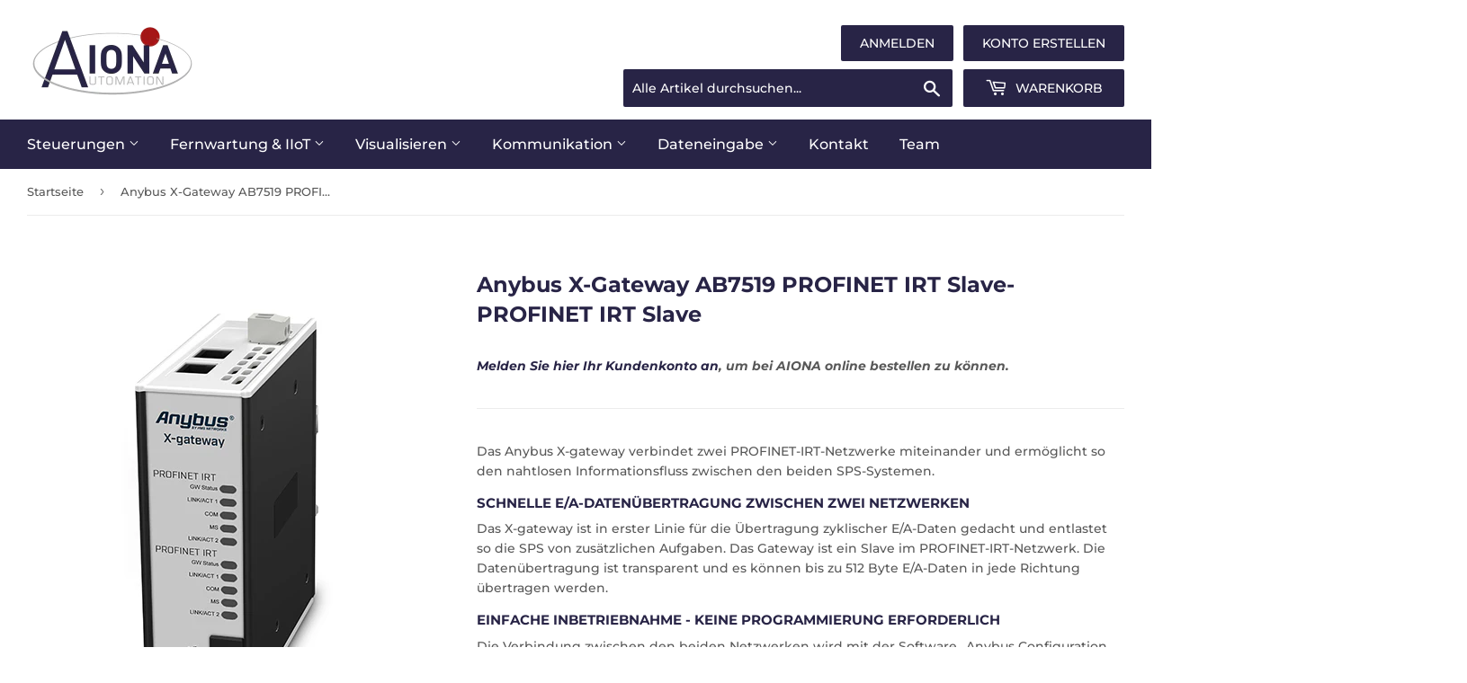

--- FILE ---
content_type: text/html; charset=utf-8
request_url: https://www.bestofautomation.at/products/anybus-x-gateway-ab7519-profinet-irt-2-3x-slave-cu-profinet-irt-v2-3x-slave
body_size: 24269
content:
<!doctype html>
<html class="no-touch no-js">
<head>
  <meta name="google-site-verification" content="rg3qF1QURSM4JET6ucxs8kLs71VYVSApKZyQde752_c" />
  <script>(function(H){H.className=H.className.replace(/\bno-js\b/,'js')})(document.documentElement)</script>
  <!-- Basic page needs ================================================== -->
  <meta charset="utf-8">
  <meta http-equiv="X-UA-Compatible" content="IE=edge,chrome=1">

  
  <link rel="shortcut icon" href="//www.bestofautomation.at/cdn/shop/files/favicon-32x32_32x32.png?v=1613684269" type="image/png" />
  

  <!-- Title and description ================================================== -->
  <title>
  Anybus X-Gateway AB7519 PROFINET IRT Slave-PROFINET IRT Slave &ndash; Aiona Automation
  </title>

  
    <meta name="description" content="Das Anybus X-gateway verbindet zwei PROFINET-IRT-Netzwerke miteinander und ermöglicht so den nahtlosen Informationsfluss zwischen den beiden SPS-Systemen. SCHNELLE E/A-DATENÜBERTRAGUNG ZWISCHEN ZWEI NETZWERKEN Das X-gateway ist in erster Linie für die Übertragung zyklischer E/A-Daten gedacht und entlastet so die SPS vo">
  

  <!-- Product meta ================================================== -->
  


















<!-- /snippets/social-meta-tags.liquid -->




<meta property="og:site_name" content="Aiona Automation">
<meta property="og:url" content="https://www.bestofautomation.at/products/anybus-x-gateway-ab7519-profinet-irt-2-3x-slave-cu-profinet-irt-v2-3x-slave">
<meta property="og:title" content="Anybus X-Gateway AB7519 PROFINET IRT Slave-PROFINET IRT Slave">
<meta property="og:type" content="product">
<meta property="og:description" content="Das Anybus X-gateway verbindet zwei PROFINET-IRT-Netzwerke miteinander und ermöglicht so den nahtlosen Informationsfluss zwischen den beiden SPS-Systemen. SCHNELLE E/A-DATENÜBERTRAGUNG ZWISCHEN ZWEI NETZWERKEN Das X-gateway ist in erster Linie für die Übertragung zyklischer E/A-Daten gedacht und entlastet so die SPS vo">

  <meta property="og:price:amount" content="677,00">
  <meta property="og:price:currency" content="EUR">

<meta property="og:image" content="http://www.bestofautomation.at/cdn/shop/products/x-gateway-pirs-pirs58a2ce0422ce670692f4ff00001bbfd4_1200x1200.jpg?v=1618844472">
<meta property="og:image:secure_url" content="https://www.bestofautomation.at/cdn/shop/products/x-gateway-pirs-pirs58a2ce0422ce670692f4ff00001bbfd4_1200x1200.jpg?v=1618844472">


<meta name="twitter:card" content="summary_large_image">
<meta name="twitter:title" content="Anybus X-Gateway AB7519 PROFINET IRT Slave-PROFINET IRT Slave">
<meta name="twitter:description" content="Das Anybus X-gateway verbindet zwei PROFINET-IRT-Netzwerke miteinander und ermöglicht so den nahtlosen Informationsfluss zwischen den beiden SPS-Systemen. SCHNELLE E/A-DATENÜBERTRAGUNG ZWISCHEN ZWEI NETZWERKEN Das X-gateway ist in erster Linie für die Übertragung zyklischer E/A-Daten gedacht und entlastet so die SPS vo">


  <!-- Helpers ================================================== -->
  <link rel="canonical" href="https://www.bestofautomation.at/products/anybus-x-gateway-ab7519-profinet-irt-2-3x-slave-cu-profinet-irt-v2-3x-slave">
  <meta name="viewport" content="width=device-width,initial-scale=1">

  <!-- CSS ================================================== -->
  
 <link href="//www.bestofautomation.at/cdn/shop/t/5/assets/theme.scss.css?v=92726076145100416601767795801" rel="stylesheet" type="text/css" media="all" />

  <!-- Header hook for plugins ================================================== -->
  <script>window.performance && window.performance.mark && window.performance.mark('shopify.content_for_header.start');</script><meta id="shopify-digital-wallet" name="shopify-digital-wallet" content="/32039501962/digital_wallets/dialog">
<link rel="alternate" type="application/json+oembed" href="https://www.bestofautomation.at/products/anybus-x-gateway-ab7519-profinet-irt-2-3x-slave-cu-profinet-irt-v2-3x-slave.oembed">
<script async="async" src="/checkouts/internal/preloads.js?locale=de-AT"></script>
<script id="shopify-features" type="application/json">{"accessToken":"404de66dbbdda3b1c526ed2c40a03690","betas":["rich-media-storefront-analytics"],"domain":"www.bestofautomation.at","predictiveSearch":true,"shopId":32039501962,"locale":"de"}</script>
<script>var Shopify = Shopify || {};
Shopify.shop = "aiona-automation.myshopify.com";
Shopify.locale = "de";
Shopify.currency = {"active":"EUR","rate":"1.0"};
Shopify.country = "AT";
Shopify.theme = {"name":"Supply 2023-06-02","id":149988475220,"schema_name":"Supply","schema_version":"8.9.9","theme_store_id":null,"role":"main"};
Shopify.theme.handle = "null";
Shopify.theme.style = {"id":null,"handle":null};
Shopify.cdnHost = "www.bestofautomation.at/cdn";
Shopify.routes = Shopify.routes || {};
Shopify.routes.root = "/";</script>
<script type="module">!function(o){(o.Shopify=o.Shopify||{}).modules=!0}(window);</script>
<script>!function(o){function n(){var o=[];function n(){o.push(Array.prototype.slice.apply(arguments))}return n.q=o,n}var t=o.Shopify=o.Shopify||{};t.loadFeatures=n(),t.autoloadFeatures=n()}(window);</script>
<script id="shop-js-analytics" type="application/json">{"pageType":"product"}</script>
<script defer="defer" async type="module" src="//www.bestofautomation.at/cdn/shopifycloud/shop-js/modules/v2/client.init-shop-cart-sync_kxAhZfSm.de.esm.js"></script>
<script defer="defer" async type="module" src="//www.bestofautomation.at/cdn/shopifycloud/shop-js/modules/v2/chunk.common_5BMd6ono.esm.js"></script>
<script type="module">
  await import("//www.bestofautomation.at/cdn/shopifycloud/shop-js/modules/v2/client.init-shop-cart-sync_kxAhZfSm.de.esm.js");
await import("//www.bestofautomation.at/cdn/shopifycloud/shop-js/modules/v2/chunk.common_5BMd6ono.esm.js");

  window.Shopify.SignInWithShop?.initShopCartSync?.({"fedCMEnabled":true,"windoidEnabled":true});

</script>
<script>(function() {
  var isLoaded = false;
  function asyncLoad() {
    if (isLoaded) return;
    isLoaded = true;
    var urls = ["https:\/\/requestquote.w3apps.co\/js\/app.js?shop=aiona-automation.myshopify.com","https:\/\/cdn.shopify.com\/s\/files\/1\/0320\/3950\/1962\/t\/4\/assets\/globo.formbuilder.init.js?v=1618218548\u0026shop=aiona-automation.myshopify.com","https:\/\/cdn.hextom.com\/js\/quickannouncementbar.js?shop=aiona-automation.myshopify.com"];
    for (var i = 0; i < urls.length; i++) {
      var s = document.createElement('script');
      s.type = 'text/javascript';
      s.async = true;
      s.src = urls[i];
      var x = document.getElementsByTagName('script')[0];
      x.parentNode.insertBefore(s, x);
    }
  };
  if(window.attachEvent) {
    window.attachEvent('onload', asyncLoad);
  } else {
    window.addEventListener('load', asyncLoad, false);
  }
})();</script>
<script id="__st">var __st={"a":32039501962,"offset":3600,"reqid":"ffecda48-c2ea-4ecb-b5eb-662576f35266-1768979944","pageurl":"www.bestofautomation.at\/products\/anybus-x-gateway-ab7519-profinet-irt-2-3x-slave-cu-profinet-irt-v2-3x-slave","u":"fc8c050dde39","p":"product","rtyp":"product","rid":6561556201610};</script>
<script>window.ShopifyPaypalV4VisibilityTracking = true;</script>
<script id="captcha-bootstrap">!function(){'use strict';const t='contact',e='account',n='new_comment',o=[[t,t],['blogs',n],['comments',n],[t,'customer']],c=[[e,'customer_login'],[e,'guest_login'],[e,'recover_customer_password'],[e,'create_customer']],r=t=>t.map((([t,e])=>`form[action*='/${t}']:not([data-nocaptcha='true']) input[name='form_type'][value='${e}']`)).join(','),a=t=>()=>t?[...document.querySelectorAll(t)].map((t=>t.form)):[];function s(){const t=[...o],e=r(t);return a(e)}const i='password',u='form_key',d=['recaptcha-v3-token','g-recaptcha-response','h-captcha-response',i],f=()=>{try{return window.sessionStorage}catch{return}},m='__shopify_v',_=t=>t.elements[u];function p(t,e,n=!1){try{const o=window.sessionStorage,c=JSON.parse(o.getItem(e)),{data:r}=function(t){const{data:e,action:n}=t;return t[m]||n?{data:e,action:n}:{data:t,action:n}}(c);for(const[e,n]of Object.entries(r))t.elements[e]&&(t.elements[e].value=n);n&&o.removeItem(e)}catch(o){console.error('form repopulation failed',{error:o})}}const l='form_type',E='cptcha';function T(t){t.dataset[E]=!0}const w=window,h=w.document,L='Shopify',v='ce_forms',y='captcha';let A=!1;((t,e)=>{const n=(g='f06e6c50-85a8-45c8-87d0-21a2b65856fe',I='https://cdn.shopify.com/shopifycloud/storefront-forms-hcaptcha/ce_storefront_forms_captcha_hcaptcha.v1.5.2.iife.js',D={infoText:'Durch hCaptcha geschützt',privacyText:'Datenschutz',termsText:'Allgemeine Geschäftsbedingungen'},(t,e,n)=>{const o=w[L][v],c=o.bindForm;if(c)return c(t,g,e,D).then(n);var r;o.q.push([[t,g,e,D],n]),r=I,A||(h.body.append(Object.assign(h.createElement('script'),{id:'captcha-provider',async:!0,src:r})),A=!0)});var g,I,D;w[L]=w[L]||{},w[L][v]=w[L][v]||{},w[L][v].q=[],w[L][y]=w[L][y]||{},w[L][y].protect=function(t,e){n(t,void 0,e),T(t)},Object.freeze(w[L][y]),function(t,e,n,w,h,L){const[v,y,A,g]=function(t,e,n){const i=e?o:[],u=t?c:[],d=[...i,...u],f=r(d),m=r(i),_=r(d.filter((([t,e])=>n.includes(e))));return[a(f),a(m),a(_),s()]}(w,h,L),I=t=>{const e=t.target;return e instanceof HTMLFormElement?e:e&&e.form},D=t=>v().includes(t);t.addEventListener('submit',(t=>{const e=I(t);if(!e)return;const n=D(e)&&!e.dataset.hcaptchaBound&&!e.dataset.recaptchaBound,o=_(e),c=g().includes(e)&&(!o||!o.value);(n||c)&&t.preventDefault(),c&&!n&&(function(t){try{if(!f())return;!function(t){const e=f();if(!e)return;const n=_(t);if(!n)return;const o=n.value;o&&e.removeItem(o)}(t);const e=Array.from(Array(32),(()=>Math.random().toString(36)[2])).join('');!function(t,e){_(t)||t.append(Object.assign(document.createElement('input'),{type:'hidden',name:u})),t.elements[u].value=e}(t,e),function(t,e){const n=f();if(!n)return;const o=[...t.querySelectorAll(`input[type='${i}']`)].map((({name:t})=>t)),c=[...d,...o],r={};for(const[a,s]of new FormData(t).entries())c.includes(a)||(r[a]=s);n.setItem(e,JSON.stringify({[m]:1,action:t.action,data:r}))}(t,e)}catch(e){console.error('failed to persist form',e)}}(e),e.submit())}));const S=(t,e)=>{t&&!t.dataset[E]&&(n(t,e.some((e=>e===t))),T(t))};for(const o of['focusin','change'])t.addEventListener(o,(t=>{const e=I(t);D(e)&&S(e,y())}));const B=e.get('form_key'),M=e.get(l),P=B&&M;t.addEventListener('DOMContentLoaded',(()=>{const t=y();if(P)for(const e of t)e.elements[l].value===M&&p(e,B);[...new Set([...A(),...v().filter((t=>'true'===t.dataset.shopifyCaptcha))])].forEach((e=>S(e,t)))}))}(h,new URLSearchParams(w.location.search),n,t,e,['guest_login'])})(!0,!0)}();</script>
<script integrity="sha256-4kQ18oKyAcykRKYeNunJcIwy7WH5gtpwJnB7kiuLZ1E=" data-source-attribution="shopify.loadfeatures" defer="defer" src="//www.bestofautomation.at/cdn/shopifycloud/storefront/assets/storefront/load_feature-a0a9edcb.js" crossorigin="anonymous"></script>
<script data-source-attribution="shopify.dynamic_checkout.dynamic.init">var Shopify=Shopify||{};Shopify.PaymentButton=Shopify.PaymentButton||{isStorefrontPortableWallets:!0,init:function(){window.Shopify.PaymentButton.init=function(){};var t=document.createElement("script");t.src="https://www.bestofautomation.at/cdn/shopifycloud/portable-wallets/latest/portable-wallets.de.js",t.type="module",document.head.appendChild(t)}};
</script>
<script data-source-attribution="shopify.dynamic_checkout.buyer_consent">
  function portableWalletsHideBuyerConsent(e){var t=document.getElementById("shopify-buyer-consent"),n=document.getElementById("shopify-subscription-policy-button");t&&n&&(t.classList.add("hidden"),t.setAttribute("aria-hidden","true"),n.removeEventListener("click",e))}function portableWalletsShowBuyerConsent(e){var t=document.getElementById("shopify-buyer-consent"),n=document.getElementById("shopify-subscription-policy-button");t&&n&&(t.classList.remove("hidden"),t.removeAttribute("aria-hidden"),n.addEventListener("click",e))}window.Shopify?.PaymentButton&&(window.Shopify.PaymentButton.hideBuyerConsent=portableWalletsHideBuyerConsent,window.Shopify.PaymentButton.showBuyerConsent=portableWalletsShowBuyerConsent);
</script>
<script data-source-attribution="shopify.dynamic_checkout.cart.bootstrap">document.addEventListener("DOMContentLoaded",(function(){function t(){return document.querySelector("shopify-accelerated-checkout-cart, shopify-accelerated-checkout")}if(t())Shopify.PaymentButton.init();else{new MutationObserver((function(e,n){t()&&(Shopify.PaymentButton.init(),n.disconnect())})).observe(document.body,{childList:!0,subtree:!0})}}));
</script>
<script id='scb4127' type='text/javascript' async='' src='https://www.bestofautomation.at/cdn/shopifycloud/privacy-banner/storefront-banner.js'></script>
<script>window.performance && window.performance.mark && window.performance.mark('shopify.content_for_header.end');</script>

  
  

  <script src="//www.bestofautomation.at/cdn/shop/t/5/assets/jquery-2.2.3.min.js?v=58211863146907186831685694217" type="text/javascript"></script>

  <script src="//www.bestofautomation.at/cdn/shop/t/5/assets/lazysizes.min.js?v=8147953233334221341685694217" async="async"></script>
  <script src="//www.bestofautomation.at/cdn/shop/t/5/assets/vendor.js?v=106177282645720727331685694217" defer="defer"></script>
  <script src="//www.bestofautomation.at/cdn/shop/t/5/assets/theme.js?v=32869255642552003821685694217" defer="defer"></script>


<script src="//staticxx.s3.amazonaws.com/aio_stats_lib_v1.min.js?v=1.0"></script>
  <!-- Blueberry Phantom - beautiful, simple website analytics -->
<script src="https://cdn.usefathom.com/script.js" data-site="NLYBHCRY" defer></script>
<!-- / Blueberry Phantom -->
  
<!-- Blueberry Phantom: Add to Cart -->
<script>
jQuery(function ($) {
    $( document ).ready(function() {
        $("#addToCart-product-template").on("click", function(){
            fathom.trackGoal('MYAAIIHN', 0);
        });
    });
});
</script>
<!-- / Blueberry Phantom -->
  
<!-- Blueberry-Phantom: Angebot im Einkaufswagen -->
<script>
jQuery(function ($) {
    $( document ).ready(function() {
        $(".btn-angebot").on("click", function(){
            fathom.trackGoal('NKINPL83', 0);
        });
    });
});
</script>
<!-- / Blueberry Phantom -->
  
<!-- Blueberry Phantom: Angebot angefordert -->
<script>
jQuery(function ($) {
    $( document ).ready(function() {
        $(".quote-btn").on("click", function(){
            fathom.trackGoal('7BPAFXVG', 0);
        });
    });
});
</script>
<!-- / Blueberry Phantom -->
  
<!-- Blueberry Phantom: Jetzt bestellen (im Einkaufswagen) -->
<script>
jQuery(function ($) {
    $( document ).ready(function() {
        $(".btn-bestellung").on("click", function(){
            fathom.trackGoal('NJDSJ3DC', 0);
        });
    });
});
</script>
  
  
<script>
	var Globo = Globo || {};
    var globoFormbuilderRecaptchaInit = function(){};
    Globo.FormBuilder = Globo.FormBuilder || {};
    Globo.FormBuilder.url = "https://form.globosoftware.net";
    Globo.FormBuilder.shop = {
        settings : {
            reCaptcha : {
                siteKey : '',
                recaptchaType : 'v2',
                languageCode : 'en'
            },
            hideWaterMark : false,
            encryptionFormId : false,
            copyright: `Powered by Globo <a href="https://apps.shopify.com/form-builder-contact-form" target="_blank">Contact Form</a>`,
            scrollTop: true,
            additionalColumns: []        },
        pricing:{
            features:{
                fileUpload : 30,
                removeCopyright : true,
                bulkOrderForm: true,
                cartForm: true,
            }
        },
        configuration: {
            money_format:  "€{{amount_with_comma_separator}}"
        },
        encryption_form_id : false
    };
    Globo.FormBuilder.forms = [];

    
    Globo.FormBuilder.page = {
        title : document.title.replaceAll('"', "'"),
        href : window.location.href,
        type: "product"
    };
    
    Globo.FormBuilder.product= {
        title : `Anybus X-Gateway AB7519 PROFINET IRT Slave-PROFINET IRT Slave`,
        type : `Anybus X-Gateway`,
        vendor : `Aiona Automation`
    }
    
    Globo.FormBuilder.assetFormUrls = [];
            Globo.FormBuilder.assetFormUrls[40496] = "//www.bestofautomation.at/cdn/shop/t/5/assets/globo.formbuilder.data.40496.js?v=53170072440602650091685694217";
                    Globo.FormBuilder.assetFormUrls[41669] = "//www.bestofautomation.at/cdn/shop/t/5/assets/globo.formbuilder.data.41669.js?v=160595418276267523951685694217";
                    Globo.FormBuilder.assetFormUrls[100595] = "//www.bestofautomation.at/cdn/shop/t/5/assets/globo.formbuilder.data.100595.js?v=1523307473070744621685694217";
                    Globo.FormBuilder.assetFormUrls[100751] = "//www.bestofautomation.at/cdn/shop/t/5/assets/globo.formbuilder.data.100751.js?v=48064485141607499091685694217";
            
    
    window.Globo.FormBuilder.forms = [];
        
        
        
        window.Globo.FormBuilder.forms[100595] = {"100595":{"elements":[{"id":"group-1","type":"group","label":"Page 1","description":"","elements":[{"id":"text","type":"text","label":"Vorname","placeholder":"Vorname","description":"","limitCharacters":false,"characters":100,"hideLabel":false,"keepPositionLabel":false,"required":true,"ifHideLabel":false,"inputIcon":"","columnWidth":50},{"id":"text-2","type":"text","label":"Nachname","placeholder":"Nachname","description":"","limitCharacters":false,"characters":100,"hideLabel":false,"keepPositionLabel":false,"required":true,"ifHideLabel":false,"inputIcon":"","columnWidth":50},{"id":"email","type":"email","label":"Email","placeholder":"Email","description":"","limitCharacters":false,"characters":100,"hideLabel":false,"keepPositionLabel":false,"required":true,"ifHideLabel":false,"inputIcon":"","columnWidth":50},{"id":"phone","type":"phone","label":"Telefonnummer","placeholder":"Telefonnummer","description":"","validatePhone":false,"onlyShowFlag":false,"defaultCountryCode":"us","limitCharacters":false,"characters":100,"hideLabel":false,"keepPositionLabel":false,"required":true,"ifHideLabel":false,"inputIcon":"","columnWidth":50},{"id":"text-3","type":"text","label":"Addresse","placeholder":"Addresse","description":"","limitCharacters":false,"characters":100,"hideLabel":false,"keepPositionLabel":false,"required":true,"ifHideLabel":false,"inputIcon":"","columnWidth":100},{"id":"text-5","type":"text","label":"Ort","placeholder":"Ort","description":"","limitCharacters":false,"characters":100,"hideLabel":false,"keepPositionLabel":false,"required":true,"ifHideLabel":false,"inputIcon":"","columnWidth":50},{"id":"text-7","type":"text","label":"Postleitzahl","placeholder":"Postleitzahl","description":"","limitCharacters":false,"characters":100,"hideLabel":false,"keepPositionLabel":false,"required":true,"ifHideLabel":false,"inputIcon":"","columnWidth":50},{"id":"text-9","type":"text","label":"Firma","placeholder":"Firma","description":"","limitCharacters":false,"characters":100,"hideLabel":false,"keepPositionLabel":false,"required":false,"ifHideLabel":false,"inputIcon":"","columnWidth":100},{"id":"text-8","type":"text","label":"Ihre österreichische UID Nummer","placeholder":"ATU-","description":"","limitCharacters":false,"characters":100,"hideLabel":false,"keepPositionLabel":false,"required":true,"ifHideLabel":false,"inputIcon":"","columnWidth":100},{"id":"password","type":"password","label":"Passwort","placeholder":"Passwort","description":"","limitCharacters":false,"characters":100,"validationRule":"^.{6,}$","advancedValidateRule":"","hideLabel":false,"keepPositionLabel":false,"required":true,"ifHideLabel":false,"hasConfirm":true,"storePasswordData":false,"labelConfirm":"Passwort-Bestätigung","placeholderConfirm":"Passwort-Bestätigung","descriptionConfirm":"","inputIcon":"","columnWidth":50}]}],"errorMessage":{"required":"Please fill in field","invalid":"Invalid","invalidName":"Invalid name","invalidEmail":"Invalid email","invalidURL":"Invalid URL","invalidPhone":"Invalid phone","invalidNumber":"Invalid number","invalidPassword":"Invalid password","confirmPasswordNotMatch":"The password and confirmation password do not match","customerAlreadyExists":"Customer already exists","fileSizeLimit":"File size limit exceeded","fileNotAllowed":"File extension not allowed","requiredCaptcha":"Please, enter the captcha","requiredProducts":"Please select product","limitQuantity":"The number of products left in stock has been exceeded","shopifyInvalidPhone":"phone - Enter a valid phone number to use this delivery method","shopifyPhoneHasAlready":"phone - Phone has already been taken","shopifyInvalidProvice":"addresses.province - is not valid","otherError":"Something went wrong, please try again"},"appearance":{"layout":"boxed","width":600,"style":"classic","mainColor":"rgba(40,36,70,1)","headingColor":"#000","labelColor":"#000","descriptionColor":"#6c757d","optionColor":"#000","paragraphColor":"#000","paragraphBackground":"#fff","background":"none","backgroundColor":"#FFF","backgroundImage":"","backgroundImageAlignment":"middle","floatingIcon":"\u003csvg aria-hidden=\"true\" focusable=\"false\" data-prefix=\"far\" data-icon=\"envelope\" class=\"svg-inline--fa fa-envelope fa-w-16\" role=\"img\" xmlns=\"http:\/\/www.w3.org\/2000\/svg\" viewBox=\"0 0 512 512\"\u003e\u003cpath fill=\"currentColor\" d=\"M464 64H48C21.49 64 0 85.49 0 112v288c0 26.51 21.49 48 48 48h416c26.51 0 48-21.49 48-48V112c0-26.51-21.49-48-48-48zm0 48v40.805c-22.422 18.259-58.168 46.651-134.587 106.49-16.841 13.247-50.201 45.072-73.413 44.701-23.208.375-56.579-31.459-73.413-44.701C106.18 199.465 70.425 171.067 48 152.805V112h416zM48 400V214.398c22.914 18.251 55.409 43.862 104.938 82.646 21.857 17.205 60.134 55.186 103.062 54.955 42.717.231 80.509-37.199 103.053-54.947 49.528-38.783 82.032-64.401 104.947-82.653V400H48z\"\u003e\u003c\/path\u003e\u003c\/svg\u003e","floatingText":"","displayOnAllPage":false,"position":"bottom right","formType":"normalForm","newTemplate":false},"afterSubmit":{"action":"clearForm","message":"\u003cp\u003eDanke für Ihre Anmeldung! Wir werden uns umgehend bei Ihnen melden.\u003c\/p\u003e","redirectUrl":"","enableGa":false,"gaEventCategory":"Form Builder by Globo","gaEventAction":"Submit","gaEventLabel":"Contact us form","enableFpx":false,"fpxTrackerName":""},"accountPage":{"showAccountDetail":false,"registrationPage":false,"editAccountPage":false,"header":"Header","active":false,"title":"Account details","headerDescription":"Fill out the form to change account information","afterUpdate":"Message after update","message":"\u003ch5\u003eAccount edited successfully!\u003c\/h5\u003e","footer":"Footer","updateText":"Update","footerDescription":""},"footer":{"description":"","previousText":"Previous","nextText":"Next","submitText":"Erstellen","resetButton":false,"resetButtonText":"Reset","submitFullWidth":false,"submitAlignment":"center"},"header":{"active":true,"title":"Neukundenkonto Erstellen","description":"\u003cp\u003eErstellen Sie hier Ihr Konto um Produkte von AIONA bestellen zu können.\u003c\/p\u003e\u003cp\u003e\u003cbr\u003e\u003c\/p\u003e\u003cp\u003eSind Sie schon AIONA-Stammkunde? \u003ca href=\"https:\/\/www.bestofautomation.at\/pages\/stammkunden\" rel=\"noopener noreferrer\" target=\"_blank\" style=\"color: rgb(150, 12, 12);\"\u003eTragen Sie sich hier ein\u003c\/a\u003e, um den AIONA Rabatt zu bekommen\u003c\/p\u003e\u003cp\u003e\u003cbr\u003e\u003c\/p\u003e"},"isStepByStepForm":true,"publish":{"requiredLogin":false,"requiredLoginMessage":"Please \u003ca href=\"\/account\/login\" title=\"login\"\u003elogin\u003c\/a\u003e to continue","publishType":"embedCode","embedCode":"\u003cdiv class=\"globo-formbuilder\" data-id=\"100595\"\u003e\u003c\/div\u003e","shortCode":"{formbuilder:100595}","popup":"\u003cbutton class=\"globo-formbuilder-open\" data-id=\"100595\"\u003eOpen form\u003c\/button\u003e","lightbox":"\u003cdiv class=\"globo-form-publish-modal lightbox hidden\" data-id=\"100595\"\u003e\u003cdiv class=\"globo-form-modal-content\"\u003e\u003cdiv class=\"globo-formbuilder\" data-id=\"100595\"\u003e\u003c\/div\u003e\u003c\/div\u003e\u003c\/div\u003e","enableAddShortCode":false,"selectPage":"50693341322","selectPositionOnPage":"top","selectTime":"forever","setCookie":"1","setCookieHours":"1","setCookieWeeks":"1"},"reCaptcha":{"enable":false,"note":"Please make sure that you have set Google reCaptcha v2 Site key and Secret key in \u003ca href=\"\/admin\/settings\"\u003eSettings\u003c\/a\u003e"},"html":"\n\u003cdiv class=\"globo-form boxed-form globo-form-id-100595\"\u003e\n\u003cstyle\u003e\n.globo-form-id-100595 .globo-form-app{\n    max-width: 600px;\n    width: -webkit-fill-available;\n    \n    \n}\n\n.globo-form-id-100595 .globo-form-app .globo-heading{\n    color: #000\n}\n\n\n\n.globo-form-id-100595 .globo-form-app .globo-description,\n.globo-form-id-100595 .globo-form-app .header .globo-description{\n    color: #6c757d\n}\n.globo-form-id-100595 .globo-form-app .globo-label,\n.globo-form-id-100595 .globo-form-app .globo-form-control label.globo-label,\n.globo-form-id-100595 .globo-form-app .globo-form-control label.globo-label span.label-content{\n    color: #000;\n    text-align: left !important;\n}\n.globo-form-id-100595 .globo-form-app .globo-label.globo-position-label{\n    height: 20px !important;\n}\n.globo-form-id-100595 .globo-form-app .globo-form-control .help-text.globo-description,\n.globo-form-id-100595 .globo-form-app .globo-form-control span.globo-description{\n    color: #6c757d\n}\n.globo-form-id-100595 .globo-form-app .globo-form-control .checkbox-wrapper .globo-option,\n.globo-form-id-100595 .globo-form-app .globo-form-control .radio-wrapper .globo-option\n{\n    color: #000\n}\n.globo-form-id-100595 .globo-form-app .footer,\n.globo-form-id-100595 .globo-form-app .gfb__footer{\n    text-align:center;\n}\n.globo-form-id-100595 .globo-form-app .footer button,\n.globo-form-id-100595 .globo-form-app .gfb__footer button{\n    border:1px solid rgba(40,36,70,1);\n    \n}\n.globo-form-id-100595 .globo-form-app .footer button.submit,\n.globo-form-id-100595 .globo-form-app .gfb__footer button.submit\n.globo-form-id-100595 .globo-form-app .footer button.checkout,\n.globo-form-id-100595 .globo-form-app .gfb__footer button.checkout,\n.globo-form-id-100595 .globo-form-app .footer button.action.loading .spinner,\n.globo-form-id-100595 .globo-form-app .gfb__footer button.action.loading .spinner{\n    background-color: rgba(40,36,70,1);\n    color : #ffffff;\n}\n.globo-form-id-100595 .globo-form-app .globo-form-control .star-rating\u003efieldset:not(:checked)\u003elabel:before {\n    content: url('data:image\/svg+xml; utf8, \u003csvg aria-hidden=\"true\" focusable=\"false\" data-prefix=\"far\" data-icon=\"star\" class=\"svg-inline--fa fa-star fa-w-18\" role=\"img\" xmlns=\"http:\/\/www.w3.org\/2000\/svg\" viewBox=\"0 0 576 512\"\u003e\u003cpath fill=\"rgba(40,36,70,1)\" d=\"M528.1 171.5L382 150.2 316.7 17.8c-11.7-23.6-45.6-23.9-57.4 0L194 150.2 47.9 171.5c-26.2 3.8-36.7 36.1-17.7 54.6l105.7 103-25 145.5c-4.5 26.3 23.2 46 46.4 33.7L288 439.6l130.7 68.7c23.2 12.2 50.9-7.4 46.4-33.7l-25-145.5 105.7-103c19-18.5 8.5-50.8-17.7-54.6zM388.6 312.3l23.7 138.4L288 385.4l-124.3 65.3 23.7-138.4-100.6-98 139-20.2 62.2-126 62.2 126 139 20.2-100.6 98z\"\u003e\u003c\/path\u003e\u003c\/svg\u003e');\n}\n.globo-form-id-100595 .globo-form-app .globo-form-control .star-rating\u003efieldset\u003einput:checked ~ label:before {\n    content: url('data:image\/svg+xml; utf8, \u003csvg aria-hidden=\"true\" focusable=\"false\" data-prefix=\"fas\" data-icon=\"star\" class=\"svg-inline--fa fa-star fa-w-18\" role=\"img\" xmlns=\"http:\/\/www.w3.org\/2000\/svg\" viewBox=\"0 0 576 512\"\u003e\u003cpath fill=\"rgba(40,36,70,1)\" d=\"M259.3 17.8L194 150.2 47.9 171.5c-26.2 3.8-36.7 36.1-17.7 54.6l105.7 103-25 145.5c-4.5 26.3 23.2 46 46.4 33.7L288 439.6l130.7 68.7c23.2 12.2 50.9-7.4 46.4-33.7l-25-145.5 105.7-103c19-18.5 8.5-50.8-17.7-54.6L382 150.2 316.7 17.8c-11.7-23.6-45.6-23.9-57.4 0z\"\u003e\u003c\/path\u003e\u003c\/svg\u003e');\n}\n.globo-form-id-100595 .globo-form-app .globo-form-control .star-rating\u003efieldset:not(:checked)\u003elabel:hover:before,\n.globo-form-id-100595 .globo-form-app .globo-form-control .star-rating\u003efieldset:not(:checked)\u003elabel:hover ~ label:before{\n    content : url('data:image\/svg+xml; utf8, \u003csvg aria-hidden=\"true\" focusable=\"false\" data-prefix=\"fas\" data-icon=\"star\" class=\"svg-inline--fa fa-star fa-w-18\" role=\"img\" xmlns=\"http:\/\/www.w3.org\/2000\/svg\" viewBox=\"0 0 576 512\"\u003e\u003cpath fill=\"rgba(40,36,70,1)\" d=\"M259.3 17.8L194 150.2 47.9 171.5c-26.2 3.8-36.7 36.1-17.7 54.6l105.7 103-25 145.5c-4.5 26.3 23.2 46 46.4 33.7L288 439.6l130.7 68.7c23.2 12.2 50.9-7.4 46.4-33.7l-25-145.5 105.7-103c19-18.5 8.5-50.8-17.7-54.6L382 150.2 316.7 17.8c-11.7-23.6-45.6-23.9-57.4 0z\"\u003e\u003c\/path\u003e\u003c\/svg\u003e')\n}\n.globo-form-id-100595 .globo-form-app .globo-form-control .radio-wrapper .radio-input:checked ~ .radio-label:after {\n    background: rgba(40,36,70,1);\n    background: radial-gradient(rgba(40,36,70,1) 40%, #fff 45%);\n}\n.globo-form-id-100595 .globo-form-app .globo-form-control .checkbox-wrapper .checkbox-input:checked ~ .checkbox-label:before {\n    border-color: rgba(40,36,70,1);\n    box-shadow: 0 4px 6px rgba(50,50,93,0.11), 0 1px 3px rgba(0,0,0,0.08);\n    background-color: rgba(40,36,70,1);\n}\n.globo-form-id-100595 .globo-form-app .step.-completed .step__number,\n.globo-form-id-100595 .globo-form-app .line.-progress,\n.globo-form-id-100595 .globo-form-app .line.-start{\n    background-color: rgba(40,36,70,1);\n}\n.globo-form-id-100595 .globo-form-app .checkmark__check,\n.globo-form-id-100595 .globo-form-app .checkmark__circle{\n    stroke: rgba(40,36,70,1);\n}\n.globo-form-id-100595 .floating-button{\n    background-color: rgba(40,36,70,1);\n}\n.globo-form-id-100595 .globo-form-app .globo-form-control .checkbox-wrapper .checkbox-input ~ .checkbox-label:before,\n.globo-form-app .globo-form-control .radio-wrapper .radio-input ~ .radio-label:after{\n    border-color : rgba(40,36,70,1);\n}\n.globo-form-id-100595 .flatpickr-day.selected, \n.globo-form-id-100595 .flatpickr-day.startRange, \n.globo-form-id-100595 .flatpickr-day.endRange, \n.globo-form-id-100595 .flatpickr-day.selected.inRange, \n.globo-form-id-100595 .flatpickr-day.startRange.inRange, \n.globo-form-id-100595 .flatpickr-day.endRange.inRange, \n.globo-form-id-100595 .flatpickr-day.selected:focus, \n.globo-form-id-100595 .flatpickr-day.startRange:focus, \n.globo-form-id-100595 .flatpickr-day.endRange:focus, \n.globo-form-id-100595 .flatpickr-day.selected:hover, \n.globo-form-id-100595 .flatpickr-day.startRange:hover, \n.globo-form-id-100595 .flatpickr-day.endRange:hover, \n.globo-form-id-100595 .flatpickr-day.selected.prevMonthDay, \n.globo-form-id-100595 .flatpickr-day.startRange.prevMonthDay, \n.globo-form-id-100595 .flatpickr-day.endRange.prevMonthDay, \n.globo-form-id-100595 .flatpickr-day.selected.nextMonthDay, \n.globo-form-id-100595 .flatpickr-day.startRange.nextMonthDay, \n.globo-form-id-100595 .flatpickr-day.endRange.nextMonthDay {\n    background: rgba(40,36,70,1);\n    border-color: rgba(40,36,70,1);\n}\n.globo-form-id-100595 .globo-paragraph,\n.globo-form-id-100595 .globo-paragraph * {\n    background: #fff !important;\n    color: #000 !important;\n    width: 100%!important;\n}\n\u003c\/style\u003e\n\u003cstyle\u003e\n    :root .globo-form-app[data-id=\"100595\"]{\n        --gfb-primary-color: rgba(40,36,70,1);\n        --gfb-form-width: 600px;\n        --gfb-font-family: sans-serif;\n        --gfb-bg-color: #FFF;\n        --gfb-bg-position: top;\n        \n        \n    }\n\u003c\/style\u003e\n\u003cdiv class=\"globo-form-app boxed-layout gfb-style-classic\" data-id=100595\u003e\n    \u003cdiv class=\"header dismiss hidden\" onclick=\"Globo.FormBuilder.closeModalForm(this)\"\u003e\n        \u003csvg width=20 height=20 viewBox=\"0 0 20 20\" class=\"\" focusable=\"false\" aria-hidden=\"true\"\u003e\u003cpath d=\"M11.414 10l4.293-4.293a.999.999 0 1 0-1.414-1.414L10 8.586 5.707 4.293a.999.999 0 1 0-1.414 1.414L8.586 10l-4.293 4.293a.999.999 0 1 0 1.414 1.414L10 11.414l4.293 4.293a.997.997 0 0 0 1.414 0 .999.999 0 0 0 0-1.414L11.414 10z\" fill-rule=\"evenodd\"\u003e\u003c\/path\u003e\u003c\/svg\u003e\n    \u003c\/div\u003e\n    \u003cform class=\"g-container\" novalidate action=\"\/api\/front\/form\/100595\/send\" method=\"POST\" enctype=\"multipart\/form-data\" data-id=100595\u003e\n        \n            \n            \u003cdiv class=\"header\"\u003e\n                \u003ch3 class=\"title globo-heading\"\u003eNeukundenkonto Erstellen\u003c\/h3\u003e\n                \n                \u003cdiv class=\"description globo-description\"\u003e\u003cp\u003eErstellen Sie hier Ihr Konto um Produkte von AIONA bestellen zu können.\u003c\/p\u003e\u003cp\u003e\u003cbr\u003e\u003c\/p\u003e\u003cp\u003eSind Sie schon AIONA-Stammkunde? \u003ca href=\"https:\/\/www.bestofautomation.at\/pages\/stammkunden\" rel=\"noopener noreferrer\" target=\"_blank\" style=\"color: rgb(150, 12, 12);\"\u003eTragen Sie sich hier ein\u003c\/a\u003e, um den AIONA Rabatt zu bekommen\u003c\/p\u003e\u003cp\u003e\u003cbr\u003e\u003c\/p\u003e\u003c\/div\u003e\n                \n            \u003c\/div\u003e\n            \n        \n        \n            \u003cdiv class=\"globo-formbuilder-wizard\" data-id=100595\u003e\n                \u003cdiv class=\"wizard__content\"\u003e\n                    \u003cheader class=\"wizard__header\"\u003e\n                        \u003cdiv class=\"wizard__steps\"\u003e\n                        \u003cnav class=\"steps hidden\"\u003e\n                            \n                            \n                                \n                            \n                            \n                                \n                                \n                                \n                                \n                                \u003cdiv class=\"step last \"  data-step=\"0\" \u003e\n                                    \u003cdiv class=\"step__content\"\u003e\n                                        \u003cp class=\"step__number\"\u003e\u003c\/p\u003e\n                                        \u003csvg class=\"checkmark\" xmlns=\"http:\/\/www.w3.org\/2000\/svg\" width=52 height=52 viewBox=\"0 0 52 52\"\u003e\n                                            \u003ccircle class=\"checkmark__circle\" cx=\"26\" cy=\"26\" r=\"25\" fill=\"none\"\/\u003e\n                                            \u003cpath class=\"checkmark__check\" fill=\"none\" d=\"M14.1 27.2l7.1 7.2 16.7-16.8\"\/\u003e\n                                        \u003c\/svg\u003e\n                                        \u003cdiv class=\"lines\"\u003e\n                                            \n                                                \u003cdiv class=\"line -start\"\u003e\u003c\/div\u003e\n                                            \n                                            \u003cdiv class=\"line -background\"\u003e\n                                            \u003c\/div\u003e\n                                            \u003cdiv class=\"line -progress\"\u003e\n                                            \u003c\/div\u003e\n                                        \u003c\/div\u003e  \n                                    \u003c\/div\u003e\n                                \u003c\/div\u003e\n                            \n                        \u003c\/nav\u003e\n                        \u003c\/div\u003e\n                    \u003c\/header\u003e\n                    \u003cdiv class=\"panels\"\u003e\n                        \n                        \n                        \n                        \n                        \u003cdiv class=\"panel \" data-id=100595  data-step=\"0\" style=\"padding-top:0\"\u003e\n                            \n                                \n                                    \n\n\n\n\n\n\n\n\n\n\u003cdiv class=\"globo-form-control layout-2-column\" \u003e\n    \u003clabel for=\"100595-text\" class=\"classic-label globo-label \"\u003e\u003cspan class=\"label-content\" data-label=\"Vorname\"\u003eVorname\u003c\/span\u003e\u003cspan class=\"text-danger text-smaller\"\u003e *\u003c\/span\u003e\u003c\/label\u003e\n    \u003cdiv class=\"globo-form-input\"\u003e\n        \n        \u003cinput type=\"text\"  data-type=\"text\" class=\"classic-input\" id=\"100595-text\" name=\"text\" placeholder=\"Vorname\" presence  \u003e\n    \u003c\/div\u003e\n    \n    \u003csmall class=\"messages\"\u003e\u003c\/small\u003e\n\u003c\/div\u003e\n\n\n                                \n                                    \n\n\n\n\n\n\n\n\n\n\u003cdiv class=\"globo-form-control layout-2-column\" \u003e\n    \u003clabel for=\"100595-text-2\" class=\"classic-label globo-label \"\u003e\u003cspan class=\"label-content\" data-label=\"Nachname\"\u003eNachname\u003c\/span\u003e\u003cspan class=\"text-danger text-smaller\"\u003e *\u003c\/span\u003e\u003c\/label\u003e\n    \u003cdiv class=\"globo-form-input\"\u003e\n        \n        \u003cinput type=\"text\"  data-type=\"text\" class=\"classic-input\" id=\"100595-text-2\" name=\"text-2\" placeholder=\"Nachname\" presence  \u003e\n    \u003c\/div\u003e\n    \n    \u003csmall class=\"messages\"\u003e\u003c\/small\u003e\n\u003c\/div\u003e\n\n\n                                \n                                    \n\n\n\n\n\n\n\n\n\n\u003cdiv class=\"globo-form-control layout-2-column\" \u003e\n    \u003clabel for=\"100595-email\" class=\"classic-label globo-label \"\u003e\u003cspan class=\"label-content\" data-label=\"Email\"\u003eEmail\u003c\/span\u003e\u003cspan class=\"text-danger text-smaller\"\u003e *\u003c\/span\u003e\u003c\/label\u003e\n    \u003cdiv class=\"globo-form-input\"\u003e\n        \n        \u003cinput type=\"text\"  data-type=\"email\" class=\"classic-input\" id=\"100595-email\" name=\"email\" placeholder=\"Email\" presence  \u003e\n    \u003c\/div\u003e\n    \n    \u003csmall class=\"messages\"\u003e\u003c\/small\u003e\n\u003c\/div\u003e\n\n\n                                \n                                    \n\n\n\n\n\n\n\n\n\n\u003cdiv class=\"globo-form-control layout-2-column\" \u003e\n    \u003clabel for=\"100595-phone\" class=\"classic-label globo-label \"\u003e\u003cspan class=\"label-content\" data-label=\"Telefonnummer\"\u003eTelefonnummer\u003c\/span\u003e\u003cspan class=\"text-danger text-smaller\"\u003e *\u003c\/span\u003e\u003c\/label\u003e\n    \u003cdiv class=\"globo-form-input\"\u003e\n        \n        \u003cinput type=\"text\"  data-type=\"phone\" class=\"classic-input\" id=\"100595-phone\" name=\"phone\" placeholder=\"Telefonnummer\" presence    default-country-code=\"us\"\u003e\n    \u003c\/div\u003e\n    \n    \u003csmall class=\"messages\"\u003e\u003c\/small\u003e\n\u003c\/div\u003e\n\n\n                                \n                                    \n\n\n\n\n\n\n\n\n\n\u003cdiv class=\"globo-form-control layout-1-column\" \u003e\n    \u003clabel for=\"100595-text-3\" class=\"classic-label globo-label \"\u003e\u003cspan class=\"label-content\" data-label=\"Addresse\"\u003eAddresse\u003c\/span\u003e\u003cspan class=\"text-danger text-smaller\"\u003e *\u003c\/span\u003e\u003c\/label\u003e\n    \u003cdiv class=\"globo-form-input\"\u003e\n        \n        \u003cinput type=\"text\"  data-type=\"text\" class=\"classic-input\" id=\"100595-text-3\" name=\"text-3\" placeholder=\"Addresse\" presence  \u003e\n    \u003c\/div\u003e\n    \n    \u003csmall class=\"messages\"\u003e\u003c\/small\u003e\n\u003c\/div\u003e\n\n\n                                \n                                    \n\n\n\n\n\n\n\n\n\n\u003cdiv class=\"globo-form-control layout-2-column\" \u003e\n    \u003clabel for=\"100595-text-5\" class=\"classic-label globo-label \"\u003e\u003cspan class=\"label-content\" data-label=\"Ort\"\u003eOrt\u003c\/span\u003e\u003cspan class=\"text-danger text-smaller\"\u003e *\u003c\/span\u003e\u003c\/label\u003e\n    \u003cdiv class=\"globo-form-input\"\u003e\n        \n        \u003cinput type=\"text\"  data-type=\"text\" class=\"classic-input\" id=\"100595-text-5\" name=\"text-5\" placeholder=\"Ort\" presence  \u003e\n    \u003c\/div\u003e\n    \n    \u003csmall class=\"messages\"\u003e\u003c\/small\u003e\n\u003c\/div\u003e\n\n\n                                \n                                    \n\n\n\n\n\n\n\n\n\n\u003cdiv class=\"globo-form-control layout-2-column\" \u003e\n    \u003clabel for=\"100595-text-7\" class=\"classic-label globo-label \"\u003e\u003cspan class=\"label-content\" data-label=\"Postleitzahl\"\u003ePostleitzahl\u003c\/span\u003e\u003cspan class=\"text-danger text-smaller\"\u003e *\u003c\/span\u003e\u003c\/label\u003e\n    \u003cdiv class=\"globo-form-input\"\u003e\n        \n        \u003cinput type=\"text\"  data-type=\"text\" class=\"classic-input\" id=\"100595-text-7\" name=\"text-7\" placeholder=\"Postleitzahl\" presence  \u003e\n    \u003c\/div\u003e\n    \n    \u003csmall class=\"messages\"\u003e\u003c\/small\u003e\n\u003c\/div\u003e\n\n\n                                \n                                    \n\n\n\n\n\n\n\n\n\n\u003cdiv class=\"globo-form-control layout-1-column\" \u003e\n    \u003clabel for=\"100595-text-9\" class=\"classic-label globo-label \"\u003e\u003cspan class=\"label-content\" data-label=\"Firma\"\u003eFirma\u003c\/span\u003e\u003cspan\u003e\u003c\/span\u003e\u003c\/label\u003e\n    \u003cdiv class=\"globo-form-input\"\u003e\n        \n        \u003cinput type=\"text\"  data-type=\"text\" class=\"classic-input\" id=\"100595-text-9\" name=\"text-9\" placeholder=\"Firma\"   \u003e\n    \u003c\/div\u003e\n    \n    \u003csmall class=\"messages\"\u003e\u003c\/small\u003e\n\u003c\/div\u003e\n\n\n                                \n                                    \n\n\n\n\n\n\n\n\n\n\u003cdiv class=\"globo-form-control layout-1-column\" \u003e\n    \u003clabel for=\"100595-text-8\" class=\"classic-label globo-label \"\u003e\u003cspan class=\"label-content\" data-label=\"Ihre österreichische UID Nummer\"\u003eIhre österreichische UID Nummer\u003c\/span\u003e\u003cspan class=\"text-danger text-smaller\"\u003e *\u003c\/span\u003e\u003c\/label\u003e\n    \u003cdiv class=\"globo-form-input\"\u003e\n        \n        \u003cinput type=\"text\"  data-type=\"text\" class=\"classic-input\" id=\"100595-text-8\" name=\"text-8\" placeholder=\"ATU-\" presence  \u003e\n    \u003c\/div\u003e\n    \n    \u003csmall class=\"messages\"\u003e\u003c\/small\u003e\n\u003c\/div\u003e\n\n\n                                \n                                    \n\n\n\n\n\n\n\n\n\n\u003cdiv class=\"globo-form-control layout-2-column\" \u003e\n    \u003clabel for=\"100595-password\" class=\"classic-label globo-label  \"\u003e\u003cspan class=\"label-content\" data-label=\"Passwort\"\u003ePasswort\u003c\/span\u003e\u003cspan class=\"text-danger text-smaller\"\u003e *\u003c\/span\u003e\u003c\/label\u003e\n    \u003cdiv class=\"globo-form-input\"\u003e\n        \n        \u003cinput type=\"password\" data-type=\"password\"  class=\"classic-input\" id=\"100595-password\" name=\"password\"  data-validate-rule=\"^.{6,}$\"   placeholder=\"Passwort\" presence  \u003e\n    \u003c\/div\u003e\n    \n    \u003csmall class=\"messages\"\u003e\u003c\/small\u003e\n\u003c\/div\u003e\n\n    \u003cdiv class=\"globo-form-control layout-2-column\" \u003e\n        \u003clabel for=\"100595-passwordConfirm\" class=\"classic-label globo-label  \"\u003e\u003cspan class=\"label-content\" data-label=\"Passwort\"\u003ePasswort-Bestätigung\u003c\/span\u003e\u003cspan class=\"text-danger text-smaller\"\u003e *\u003c\/span\u003e\u003c\/label\u003e\n        \u003cdiv class=\"globo-form-input\"\u003e\n            \n            \u003cinput type=\"password\" data-type=\"password\" data-additional-type=\"confirm-password\" data-connected-element=\"password\"  data-validate-rule=\"^.{6,}$\"     class=\"classic-input\" id=\"100595-passwordConfirm\" name=\"passwordConfirm\" placeholder=\"Passwort-Bestätigung\" presence  \u003e\n        \u003c\/div\u003e\n        \n        \u003csmall class=\"messages\"\u003e\u003c\/small\u003e\n    \u003c\/div\u003e\n\n\n\n                                \n                            \n                            \n                                \n                            \n                        \u003c\/div\u003e\n                        \n                    \u003c\/div\u003e\n                    \n                    \u003cdiv class=\"message error\" data-other-error=\"Something went wrong, please try again\"\u003e\n                        \u003cdiv class=\"content\"\u003e\u003c\/div\u003e\n                        \u003cdiv class=\"dismiss\" onclick=\"Globo.FormBuilder.dismiss(this)\"\u003e\n                            \u003csvg width=20 height=20 viewBox=\"0 0 20 20\" class=\"\" focusable=\"false\" aria-hidden=\"true\"\u003e\u003cpath d=\"M11.414 10l4.293-4.293a.999.999 0 1 0-1.414-1.414L10 8.586 5.707 4.293a.999.999 0 1 0-1.414 1.414L8.586 10l-4.293 4.293a.999.999 0 1 0 1.414 1.414L10 11.414l4.293 4.293a.997.997 0 0 0 1.414 0 .999.999 0 0 0 0-1.414L11.414 10z\" fill-rule=\"evenodd\"\u003e\u003c\/path\u003e\u003c\/svg\u003e\n                        \u003c\/div\u003e\n                    \u003c\/div\u003e\n                    \n                        \n                        \u003cdiv class=\"message success\"\u003e\n                            \u003cdiv class=\"content\"\u003e\u003cp\u003eDanke für Ihre Anmeldung! Wir werden uns umgehend bei Ihnen melden.\u003c\/p\u003e\u003c\/div\u003e\n                            \u003cdiv class=\"dismiss\" onclick=\"Globo.FormBuilder.dismiss(this)\"\u003e\n                                \u003csvg width=20 height=20 width=20 height=20 viewBox=\"0 0 20 20\" class=\"\" focusable=\"false\" aria-hidden=\"true\"\u003e\u003cpath d=\"M11.414 10l4.293-4.293a.999.999 0 1 0-1.414-1.414L10 8.586 5.707 4.293a.999.999 0 1 0-1.414 1.414L8.586 10l-4.293 4.293a.999.999 0 1 0 1.414 1.414L10 11.414l4.293 4.293a.997.997 0 0 0 1.414 0 .999.999 0 0 0 0-1.414L11.414 10z\" fill-rule=\"evenodd\"\u003e\u003c\/path\u003e\u003c\/svg\u003e\n                            \u003c\/div\u003e\n                        \u003c\/div\u003e\n                        \n                    \n                    \u003cdiv class=\"gfb__footer wizard__footer\"\u003e\n                        \n                            \n                        \n                        \u003cbutton type=\"button\" class=\"action previous hidden classic-button\"\u003ePrevious\u003c\/button\u003e\n                        \u003cbutton type=\"button\" class=\"action next submit classic-button\" data-submitting-text=\"\" data-submit-text='\u003cspan class=\"spinner\"\u003e\u003c\/span\u003eErstellen' data-next-text=\"Next\" \u003e\u003cspan class=\"spinner\"\u003e\u003c\/span\u003eNext\u003c\/button\u003e\n                        \n                        \u003cp class=\"wizard__congrats-message\"\u003e\u003c\/p\u003e\n                    \u003c\/div\u003e\n                \u003c\/div\u003e\n            \u003c\/div\u003e\n        \n        \u003cinput type=\"hidden\" value=\"\" name=\"customer[id]\"\u003e\n        \u003cinput type=\"hidden\" value=\"\" name=\"customer[email]\"\u003e\n        \u003cinput type=\"hidden\" value=\"\" name=\"customer[name]\"\u003e\n        \u003cinput type=\"hidden\" value=\"\" name=\"page[title]\"\u003e\n        \u003cinput type=\"hidden\" value=\"\" name=\"page[href]\"\u003e\n        \u003cinput type=\"hidden\" value=\"\" name=\"_keyLabel\"\u003e\n    \u003c\/form\u003e\n    \n    \u003cdiv class=\"message success\"\u003e\n        \u003cdiv class=\"content\"\u003e\u003cp\u003eDanke für Ihre Anmeldung! Wir werden uns umgehend bei Ihnen melden.\u003c\/p\u003e\u003c\/div\u003e\n        \u003cdiv class=\"dismiss\" onclick=\"Globo.FormBuilder.dismiss(this)\"\u003e\n            \u003csvg width=20 height=20 viewBox=\"0 0 20 20\" class=\"\" focusable=\"false\" aria-hidden=\"true\"\u003e\u003cpath d=\"M11.414 10l4.293-4.293a.999.999 0 1 0-1.414-1.414L10 8.586 5.707 4.293a.999.999 0 1 0-1.414 1.414L8.586 10l-4.293 4.293a.999.999 0 1 0 1.414 1.414L10 11.414l4.293 4.293a.997.997 0 0 0 1.414 0 .999.999 0 0 0 0-1.414L11.414 10z\" fill-rule=\"evenodd\"\u003e\u003c\/path\u003e\u003c\/svg\u003e\n        \u003c\/div\u003e\n    \u003c\/div\u003e\n    \n\u003c\/div\u003e\n\n\u003c\/div\u003e\n"}}[100595];
        
        
        
        window.Globo.FormBuilder.forms[100751] = {"100751":{"elements":[{"id":"group-1","type":"group","label":"Page 1","description":"","elements":[{"id":"text","type":"text","label":"Vorname","placeholder":"Vorname","description":"","limitCharacters":false,"characters":100,"hideLabel":false,"keepPositionLabel":false,"required":true,"ifHideLabel":false,"inputIcon":"","columnWidth":50},{"id":"text-2","type":"text","label":"Nachname","placeholder":"Nachname","description":"","limitCharacters":false,"characters":100,"hideLabel":false,"keepPositionLabel":false,"required":true,"ifHideLabel":false,"inputIcon":"","columnWidth":50},{"id":"email","type":"email","label":"Email","placeholder":"Email","description":"","limitCharacters":false,"characters":100,"hideLabel":false,"keepPositionLabel":false,"required":true,"ifHideLabel":false,"inputIcon":"","columnWidth":50},{"id":"text-9","type":"text","label":"Firma","placeholder":"Firma","description":"","limitCharacters":false,"characters":100,"hideLabel":false,"keepPositionLabel":false,"required":false,"ifHideLabel":false,"inputIcon":"","columnWidth":50},{"id":"text-8","type":"text","label":"Ihre österreichische UID Nummer","placeholder":"ATU-","description":"","limitCharacters":false,"characters":100,"hideLabel":false,"keepPositionLabel":false,"required":true,"ifHideLabel":false,"inputIcon":"","columnWidth":100},{"id":"password","type":"password","label":"Passwort","placeholder":"Passwort","description":"","limitCharacters":false,"characters":100,"validationRule":"^.{6,}$","advancedValidateRule":"","hideLabel":false,"keepPositionLabel":false,"required":true,"ifHideLabel":false,"hasConfirm":true,"storePasswordData":false,"labelConfirm":"Passwort-Bestätigung","placeholderConfirm":"Passwort-Bestätigung","descriptionConfirm":"","inputIcon":"","columnWidth":50}]}],"errorMessage":{"required":"Please fill in field","invalid":"Invalid","invalidName":"Invalid name","invalidEmail":"Invalid email","invalidURL":"Invalid URL","invalidPhone":"Invalid phone","invalidNumber":"Invalid number","invalidPassword":"Invalid password","confirmPasswordNotMatch":"The password and confirmation password do not match","customerAlreadyExists":"Customer already exists","fileSizeLimit":"File size limit exceeded","fileNotAllowed":"File extension not allowed","requiredCaptcha":"Please, enter the captcha","requiredProducts":"Please select product","limitQuantity":"The number of products left in stock has been exceeded","shopifyInvalidPhone":"phone - Enter a valid phone number to use this delivery method","shopifyPhoneHasAlready":"phone - Phone has already been taken","shopifyInvalidProvice":"addresses.province - is not valid","otherError":"Something went wrong, please try again"},"appearance":{"layout":"boxed","width":600,"style":"classic","mainColor":"rgba(40,36,70,1)","headingColor":"#000","labelColor":"#000","descriptionColor":"#6c757d","optionColor":"#000","paragraphColor":"#000","paragraphBackground":"#fff","background":"none","backgroundColor":"#FFF","backgroundImage":"","backgroundImageAlignment":"middle","floatingIcon":"\u003csvg aria-hidden=\"true\" focusable=\"false\" data-prefix=\"far\" data-icon=\"envelope\" class=\"svg-inline--fa fa-envelope fa-w-16\" role=\"img\" xmlns=\"http:\/\/www.w3.org\/2000\/svg\" viewBox=\"0 0 512 512\"\u003e\u003cpath fill=\"currentColor\" d=\"M464 64H48C21.49 64 0 85.49 0 112v288c0 26.51 21.49 48 48 48h416c26.51 0 48-21.49 48-48V112c0-26.51-21.49-48-48-48zm0 48v40.805c-22.422 18.259-58.168 46.651-134.587 106.49-16.841 13.247-50.201 45.072-73.413 44.701-23.208.375-56.579-31.459-73.413-44.701C106.18 199.465 70.425 171.067 48 152.805V112h416zM48 400V214.398c22.914 18.251 55.409 43.862 104.938 82.646 21.857 17.205 60.134 55.186 103.062 54.955 42.717.231 80.509-37.199 103.053-54.947 49.528-38.783 82.032-64.401 104.947-82.653V400H48z\"\u003e\u003c\/path\u003e\u003c\/svg\u003e","floatingText":"","displayOnAllPage":false,"position":"bottom right","formType":"normalForm","newTemplate":false},"afterSubmit":{"action":"clearForm","message":"\u003cp\u003eDanke f\u0026uuml;r Ihre Anmeldung! Wir werden uns umgehend bei Ihnen melden.\u003c\/p\u003e","redirectUrl":"","enableGa":false,"gaEventCategory":"Form Builder by Globo","gaEventAction":"Submit","gaEventLabel":"Contact us form","enableFpx":false,"fpxTrackerName":""},"accountPage":{"showAccountDetail":false,"registrationPage":false,"editAccountPage":false,"header":"Header","active":false,"title":"Account details","headerDescription":"Fill out the form to change account information","afterUpdate":"Message after update","message":"\u003ch5\u003eAccount edited successfully!\u003c\/h5\u003e","footer":"Footer","updateText":"Update","footerDescription":""},"footer":{"description":"","previousText":"Previous","nextText":"Next","submitText":"Erstellen","resetButton":false,"resetButtonText":"Reset","submitFullWidth":false,"submitAlignment":"center"},"header":{"active":true,"title":"Stammkundenkonto Erstellen","description":"\u003cp\u003eErstellen Sie hier Ihr Konto um Produkte von AIONA bestellen zu können.\u003c\/p\u003e\u003cp\u003e\u003cbr\u003e\u003c\/p\u003e"},"isStepByStepForm":true,"publish":{"requiredLogin":false,"requiredLoginMessage":"Please \u003ca href=\"\/account\/login\" title=\"login\"\u003elogin\u003c\/a\u003e to continue","publishType":"shortCode","embedCode":"\u003cdiv class=\"globo-formbuilder\" data-id=\"100751\"\u003e\u003c\/div\u003e","shortCode":"{formbuilder:100751}","popup":"\u003cbutton class=\"globo-formbuilder-open\" data-id=\"100751\"\u003eOpen form\u003c\/button\u003e","lightbox":"\u003cdiv class=\"globo-form-publish-modal lightbox hidden\" data-id=\"100751\"\u003e\u003cdiv class=\"globo-form-modal-content\"\u003e\u003cdiv class=\"globo-formbuilder\" data-id=\"100751\"\u003e\u003c\/div\u003e\u003c\/div\u003e\u003c\/div\u003e","enableAddShortCode":false,"selectPage":"50693341322","selectPositionOnPage":"top","selectTime":"forever","setCookie":"1","setCookieHours":"1","setCookieWeeks":"1"},"reCaptcha":{"enable":false,"note":"Please make sure that you have set Google reCaptcha v2 Site key and Secret key in \u003ca href=\"\/admin\/settings\"\u003eSettings\u003c\/a\u003e"},"html":"\n\u003cdiv class=\"globo-form boxed-form globo-form-id-100751\"\u003e\n\u003cstyle\u003e\n.globo-form-id-100751 .globo-form-app{\n    max-width: 600px;\n    width: -webkit-fill-available;\n    \n    \n}\n\n.globo-form-id-100751 .globo-form-app .globo-heading{\n    color: #000\n}\n\n\n\n.globo-form-id-100751 .globo-form-app .globo-description,\n.globo-form-id-100751 .globo-form-app .header .globo-description{\n    color: #6c757d\n}\n.globo-form-id-100751 .globo-form-app .globo-label,\n.globo-form-id-100751 .globo-form-app .globo-form-control label.globo-label,\n.globo-form-id-100751 .globo-form-app .globo-form-control label.globo-label span.label-content{\n    color: #000;\n    text-align: left !important;\n}\n.globo-form-id-100751 .globo-form-app .globo-label.globo-position-label{\n    height: 20px !important;\n}\n.globo-form-id-100751 .globo-form-app .globo-form-control .help-text.globo-description,\n.globo-form-id-100751 .globo-form-app .globo-form-control span.globo-description{\n    color: #6c757d\n}\n.globo-form-id-100751 .globo-form-app .globo-form-control .checkbox-wrapper .globo-option,\n.globo-form-id-100751 .globo-form-app .globo-form-control .radio-wrapper .globo-option\n{\n    color: #000\n}\n.globo-form-id-100751 .globo-form-app .footer,\n.globo-form-id-100751 .globo-form-app .gfb__footer{\n    text-align:center;\n}\n.globo-form-id-100751 .globo-form-app .footer button,\n.globo-form-id-100751 .globo-form-app .gfb__footer button{\n    border:1px solid rgba(40,36,70,1);\n    \n}\n.globo-form-id-100751 .globo-form-app .footer button.submit,\n.globo-form-id-100751 .globo-form-app .gfb__footer button.submit\n.globo-form-id-100751 .globo-form-app .footer button.checkout,\n.globo-form-id-100751 .globo-form-app .gfb__footer button.checkout,\n.globo-form-id-100751 .globo-form-app .footer button.action.loading .spinner,\n.globo-form-id-100751 .globo-form-app .gfb__footer button.action.loading .spinner{\n    background-color: rgba(40,36,70,1);\n    color : #ffffff;\n}\n.globo-form-id-100751 .globo-form-app .globo-form-control .star-rating\u003efieldset:not(:checked)\u003elabel:before {\n    content: url('data:image\/svg+xml; utf8, \u003csvg aria-hidden=\"true\" focusable=\"false\" data-prefix=\"far\" data-icon=\"star\" class=\"svg-inline--fa fa-star fa-w-18\" role=\"img\" xmlns=\"http:\/\/www.w3.org\/2000\/svg\" viewBox=\"0 0 576 512\"\u003e\u003cpath fill=\"rgba(40,36,70,1)\" d=\"M528.1 171.5L382 150.2 316.7 17.8c-11.7-23.6-45.6-23.9-57.4 0L194 150.2 47.9 171.5c-26.2 3.8-36.7 36.1-17.7 54.6l105.7 103-25 145.5c-4.5 26.3 23.2 46 46.4 33.7L288 439.6l130.7 68.7c23.2 12.2 50.9-7.4 46.4-33.7l-25-145.5 105.7-103c19-18.5 8.5-50.8-17.7-54.6zM388.6 312.3l23.7 138.4L288 385.4l-124.3 65.3 23.7-138.4-100.6-98 139-20.2 62.2-126 62.2 126 139 20.2-100.6 98z\"\u003e\u003c\/path\u003e\u003c\/svg\u003e');\n}\n.globo-form-id-100751 .globo-form-app .globo-form-control .star-rating\u003efieldset\u003einput:checked ~ label:before {\n    content: url('data:image\/svg+xml; utf8, \u003csvg aria-hidden=\"true\" focusable=\"false\" data-prefix=\"fas\" data-icon=\"star\" class=\"svg-inline--fa fa-star fa-w-18\" role=\"img\" xmlns=\"http:\/\/www.w3.org\/2000\/svg\" viewBox=\"0 0 576 512\"\u003e\u003cpath fill=\"rgba(40,36,70,1)\" d=\"M259.3 17.8L194 150.2 47.9 171.5c-26.2 3.8-36.7 36.1-17.7 54.6l105.7 103-25 145.5c-4.5 26.3 23.2 46 46.4 33.7L288 439.6l130.7 68.7c23.2 12.2 50.9-7.4 46.4-33.7l-25-145.5 105.7-103c19-18.5 8.5-50.8-17.7-54.6L382 150.2 316.7 17.8c-11.7-23.6-45.6-23.9-57.4 0z\"\u003e\u003c\/path\u003e\u003c\/svg\u003e');\n}\n.globo-form-id-100751 .globo-form-app .globo-form-control .star-rating\u003efieldset:not(:checked)\u003elabel:hover:before,\n.globo-form-id-100751 .globo-form-app .globo-form-control .star-rating\u003efieldset:not(:checked)\u003elabel:hover ~ label:before{\n    content : url('data:image\/svg+xml; utf8, \u003csvg aria-hidden=\"true\" focusable=\"false\" data-prefix=\"fas\" data-icon=\"star\" class=\"svg-inline--fa fa-star fa-w-18\" role=\"img\" xmlns=\"http:\/\/www.w3.org\/2000\/svg\" viewBox=\"0 0 576 512\"\u003e\u003cpath fill=\"rgba(40,36,70,1)\" d=\"M259.3 17.8L194 150.2 47.9 171.5c-26.2 3.8-36.7 36.1-17.7 54.6l105.7 103-25 145.5c-4.5 26.3 23.2 46 46.4 33.7L288 439.6l130.7 68.7c23.2 12.2 50.9-7.4 46.4-33.7l-25-145.5 105.7-103c19-18.5 8.5-50.8-17.7-54.6L382 150.2 316.7 17.8c-11.7-23.6-45.6-23.9-57.4 0z\"\u003e\u003c\/path\u003e\u003c\/svg\u003e')\n}\n.globo-form-id-100751 .globo-form-app .globo-form-control .radio-wrapper .radio-input:checked ~ .radio-label:after {\n    background: rgba(40,36,70,1);\n    background: radial-gradient(rgba(40,36,70,1) 40%, #fff 45%);\n}\n.globo-form-id-100751 .globo-form-app .globo-form-control .checkbox-wrapper .checkbox-input:checked ~ .checkbox-label:before {\n    border-color: rgba(40,36,70,1);\n    box-shadow: 0 4px 6px rgba(50,50,93,0.11), 0 1px 3px rgba(0,0,0,0.08);\n    background-color: rgba(40,36,70,1);\n}\n.globo-form-id-100751 .globo-form-app .step.-completed .step__number,\n.globo-form-id-100751 .globo-form-app .line.-progress,\n.globo-form-id-100751 .globo-form-app .line.-start{\n    background-color: rgba(40,36,70,1);\n}\n.globo-form-id-100751 .globo-form-app .checkmark__check,\n.globo-form-id-100751 .globo-form-app .checkmark__circle{\n    stroke: rgba(40,36,70,1);\n}\n.globo-form-id-100751 .floating-button{\n    background-color: rgba(40,36,70,1);\n}\n.globo-form-id-100751 .globo-form-app .globo-form-control .checkbox-wrapper .checkbox-input ~ .checkbox-label:before,\n.globo-form-app .globo-form-control .radio-wrapper .radio-input ~ .radio-label:after{\n    border-color : rgba(40,36,70,1);\n}\n.globo-form-id-100751 .flatpickr-day.selected, \n.globo-form-id-100751 .flatpickr-day.startRange, \n.globo-form-id-100751 .flatpickr-day.endRange, \n.globo-form-id-100751 .flatpickr-day.selected.inRange, \n.globo-form-id-100751 .flatpickr-day.startRange.inRange, \n.globo-form-id-100751 .flatpickr-day.endRange.inRange, \n.globo-form-id-100751 .flatpickr-day.selected:focus, \n.globo-form-id-100751 .flatpickr-day.startRange:focus, \n.globo-form-id-100751 .flatpickr-day.endRange:focus, \n.globo-form-id-100751 .flatpickr-day.selected:hover, \n.globo-form-id-100751 .flatpickr-day.startRange:hover, \n.globo-form-id-100751 .flatpickr-day.endRange:hover, \n.globo-form-id-100751 .flatpickr-day.selected.prevMonthDay, \n.globo-form-id-100751 .flatpickr-day.startRange.prevMonthDay, \n.globo-form-id-100751 .flatpickr-day.endRange.prevMonthDay, \n.globo-form-id-100751 .flatpickr-day.selected.nextMonthDay, \n.globo-form-id-100751 .flatpickr-day.startRange.nextMonthDay, \n.globo-form-id-100751 .flatpickr-day.endRange.nextMonthDay {\n    background: rgba(40,36,70,1);\n    border-color: rgba(40,36,70,1);\n}\n.globo-form-id-100751 .globo-paragraph,\n.globo-form-id-100751 .globo-paragraph * {\n    background: #fff !important;\n    color: #000 !important;\n    width: 100%!important;\n}\n\u003c\/style\u003e\n\u003cstyle\u003e\n    :root .globo-form-app[data-id=\"100751\"]{\n        --gfb-primary-color: rgba(40,36,70,1);\n        --gfb-form-width: 600px;\n        --gfb-font-family: sans-serif;\n        --gfb-bg-color: #FFF;\n        --gfb-bg-position: top;\n        \n        \n    }\n\u003c\/style\u003e\n\u003cdiv class=\"globo-form-app boxed-layout gfb-style-classic\" data-id=100751\u003e\n    \u003cdiv class=\"header dismiss hidden\" onclick=\"Globo.FormBuilder.closeModalForm(this)\"\u003e\n        \u003csvg width=20 height=20 viewBox=\"0 0 20 20\" class=\"\" focusable=\"false\" aria-hidden=\"true\"\u003e\u003cpath d=\"M11.414 10l4.293-4.293a.999.999 0 1 0-1.414-1.414L10 8.586 5.707 4.293a.999.999 0 1 0-1.414 1.414L8.586 10l-4.293 4.293a.999.999 0 1 0 1.414 1.414L10 11.414l4.293 4.293a.997.997 0 0 0 1.414 0 .999.999 0 0 0 0-1.414L11.414 10z\" fill-rule=\"evenodd\"\u003e\u003c\/path\u003e\u003c\/svg\u003e\n    \u003c\/div\u003e\n    \u003cform class=\"g-container\" novalidate action=\"\/api\/front\/form\/100751\/send\" method=\"POST\" enctype=\"multipart\/form-data\" data-id=100751\u003e\n        \n            \n            \u003cdiv class=\"header\"\u003e\n                \u003ch3 class=\"title globo-heading\"\u003eStammkundenkonto Erstellen\u003c\/h3\u003e\n                \n                \u003cdiv class=\"description globo-description\"\u003e\u003cp\u003eErstellen Sie hier Ihr Konto um Produkte von AIONA bestellen zu können.\u003c\/p\u003e\u003cp\u003e\u003cbr\u003e\u003c\/p\u003e\u003c\/div\u003e\n                \n            \u003c\/div\u003e\n            \n        \n        \n            \u003cdiv class=\"globo-formbuilder-wizard\" data-id=100751\u003e\n                \u003cdiv class=\"wizard__content\"\u003e\n                    \u003cheader class=\"wizard__header\"\u003e\n                        \u003cdiv class=\"wizard__steps\"\u003e\n                        \u003cnav class=\"steps hidden\"\u003e\n                            \n                            \n                                \n                            \n                            \n                                \n                                \n                                \n                                \n                                \u003cdiv class=\"step last \"  data-step=\"0\" \u003e\n                                    \u003cdiv class=\"step__content\"\u003e\n                                        \u003cp class=\"step__number\"\u003e\u003c\/p\u003e\n                                        \u003csvg class=\"checkmark\" xmlns=\"http:\/\/www.w3.org\/2000\/svg\" width=52 height=52 viewBox=\"0 0 52 52\"\u003e\n                                            \u003ccircle class=\"checkmark__circle\" cx=\"26\" cy=\"26\" r=\"25\" fill=\"none\"\/\u003e\n                                            \u003cpath class=\"checkmark__check\" fill=\"none\" d=\"M14.1 27.2l7.1 7.2 16.7-16.8\"\/\u003e\n                                        \u003c\/svg\u003e\n                                        \u003cdiv class=\"lines\"\u003e\n                                            \n                                                \u003cdiv class=\"line -start\"\u003e\u003c\/div\u003e\n                                            \n                                            \u003cdiv class=\"line -background\"\u003e\n                                            \u003c\/div\u003e\n                                            \u003cdiv class=\"line -progress\"\u003e\n                                            \u003c\/div\u003e\n                                        \u003c\/div\u003e  \n                                    \u003c\/div\u003e\n                                \u003c\/div\u003e\n                            \n                        \u003c\/nav\u003e\n                        \u003c\/div\u003e\n                    \u003c\/header\u003e\n                    \u003cdiv class=\"panels\"\u003e\n                        \n                        \n                        \n                        \n                        \u003cdiv class=\"panel \" data-id=100751  data-step=\"0\" style=\"padding-top:0\"\u003e\n                            \n                                \n                                    \n\n\n\n\n\n\n\n\n\n\u003cdiv class=\"globo-form-control layout-2-column\" \u003e\n    \u003clabel for=\"100751-text\" class=\"classic-label globo-label \"\u003e\u003cspan class=\"label-content\" data-label=\"Vorname\"\u003eVorname\u003c\/span\u003e\u003cspan class=\"text-danger text-smaller\"\u003e *\u003c\/span\u003e\u003c\/label\u003e\n    \u003cdiv class=\"globo-form-input\"\u003e\n        \n        \u003cinput type=\"text\"  data-type=\"text\" class=\"classic-input\" id=\"100751-text\" name=\"text\" placeholder=\"Vorname\" presence  \u003e\n    \u003c\/div\u003e\n    \n    \u003csmall class=\"messages\"\u003e\u003c\/small\u003e\n\u003c\/div\u003e\n\n\n                                \n                                    \n\n\n\n\n\n\n\n\n\n\u003cdiv class=\"globo-form-control layout-2-column\" \u003e\n    \u003clabel for=\"100751-text-2\" class=\"classic-label globo-label \"\u003e\u003cspan class=\"label-content\" data-label=\"Nachname\"\u003eNachname\u003c\/span\u003e\u003cspan class=\"text-danger text-smaller\"\u003e *\u003c\/span\u003e\u003c\/label\u003e\n    \u003cdiv class=\"globo-form-input\"\u003e\n        \n        \u003cinput type=\"text\"  data-type=\"text\" class=\"classic-input\" id=\"100751-text-2\" name=\"text-2\" placeholder=\"Nachname\" presence  \u003e\n    \u003c\/div\u003e\n    \n    \u003csmall class=\"messages\"\u003e\u003c\/small\u003e\n\u003c\/div\u003e\n\n\n                                \n                                    \n\n\n\n\n\n\n\n\n\n\u003cdiv class=\"globo-form-control layout-2-column\" \u003e\n    \u003clabel for=\"100751-email\" class=\"classic-label globo-label \"\u003e\u003cspan class=\"label-content\" data-label=\"Email\"\u003eEmail\u003c\/span\u003e\u003cspan class=\"text-danger text-smaller\"\u003e *\u003c\/span\u003e\u003c\/label\u003e\n    \u003cdiv class=\"globo-form-input\"\u003e\n        \n        \u003cinput type=\"text\"  data-type=\"email\" class=\"classic-input\" id=\"100751-email\" name=\"email\" placeholder=\"Email\" presence  \u003e\n    \u003c\/div\u003e\n    \n    \u003csmall class=\"messages\"\u003e\u003c\/small\u003e\n\u003c\/div\u003e\n\n\n                                \n                                    \n\n\n\n\n\n\n\n\n\n\u003cdiv class=\"globo-form-control layout-2-column\" \u003e\n    \u003clabel for=\"100751-text-9\" class=\"classic-label globo-label \"\u003e\u003cspan class=\"label-content\" data-label=\"Firma\"\u003eFirma\u003c\/span\u003e\u003cspan\u003e\u003c\/span\u003e\u003c\/label\u003e\n    \u003cdiv class=\"globo-form-input\"\u003e\n        \n        \u003cinput type=\"text\"  data-type=\"text\" class=\"classic-input\" id=\"100751-text-9\" name=\"text-9\" placeholder=\"Firma\"   \u003e\n    \u003c\/div\u003e\n    \n    \u003csmall class=\"messages\"\u003e\u003c\/small\u003e\n\u003c\/div\u003e\n\n\n                                \n                                    \n\n\n\n\n\n\n\n\n\n\u003cdiv class=\"globo-form-control layout-1-column\" \u003e\n    \u003clabel for=\"100751-text-8\" class=\"classic-label globo-label \"\u003e\u003cspan class=\"label-content\" data-label=\"Ihre österreichische UID Nummer\"\u003eIhre österreichische UID Nummer\u003c\/span\u003e\u003cspan class=\"text-danger text-smaller\"\u003e *\u003c\/span\u003e\u003c\/label\u003e\n    \u003cdiv class=\"globo-form-input\"\u003e\n        \n        \u003cinput type=\"text\"  data-type=\"text\" class=\"classic-input\" id=\"100751-text-8\" name=\"text-8\" placeholder=\"ATU-\" presence  \u003e\n    \u003c\/div\u003e\n    \n    \u003csmall class=\"messages\"\u003e\u003c\/small\u003e\n\u003c\/div\u003e\n\n\n                                \n                                    \n\n\n\n\n\n\n\n\n\n\u003cdiv class=\"globo-form-control layout-2-column\" \u003e\n    \u003clabel for=\"100751-password\" class=\"classic-label globo-label  \"\u003e\u003cspan class=\"label-content\" data-label=\"Passwort\"\u003ePasswort\u003c\/span\u003e\u003cspan class=\"text-danger text-smaller\"\u003e *\u003c\/span\u003e\u003c\/label\u003e\n    \u003cdiv class=\"globo-form-input\"\u003e\n        \n        \u003cinput type=\"password\" data-type=\"password\"  class=\"classic-input\" id=\"100751-password\" name=\"password\"  data-validate-rule=\"^.{6,}$\"   placeholder=\"Passwort\" presence  \u003e\n    \u003c\/div\u003e\n    \n    \u003csmall class=\"messages\"\u003e\u003c\/small\u003e\n\u003c\/div\u003e\n\n    \u003cdiv class=\"globo-form-control layout-2-column\" \u003e\n        \u003clabel for=\"100751-passwordConfirm\" class=\"classic-label globo-label  \"\u003e\u003cspan class=\"label-content\" data-label=\"Passwort\"\u003ePasswort-Bestätigung\u003c\/span\u003e\u003cspan class=\"text-danger text-smaller\"\u003e *\u003c\/span\u003e\u003c\/label\u003e\n        \u003cdiv class=\"globo-form-input\"\u003e\n            \n            \u003cinput type=\"password\" data-type=\"password\" data-additional-type=\"confirm-password\" data-connected-element=\"password\"  data-validate-rule=\"^.{6,}$\"     class=\"classic-input\" id=\"100751-passwordConfirm\" name=\"passwordConfirm\" placeholder=\"Passwort-Bestätigung\" presence  \u003e\n        \u003c\/div\u003e\n        \n        \u003csmall class=\"messages\"\u003e\u003c\/small\u003e\n    \u003c\/div\u003e\n\n\n\n                                \n                            \n                            \n                                \n                            \n                        \u003c\/div\u003e\n                        \n                    \u003c\/div\u003e\n                    \n                    \u003cdiv class=\"message error\" data-other-error=\"Something went wrong, please try again\"\u003e\n                        \u003cdiv class=\"content\"\u003e\u003c\/div\u003e\n                        \u003cdiv class=\"dismiss\" onclick=\"Globo.FormBuilder.dismiss(this)\"\u003e\n                            \u003csvg width=20 height=20 viewBox=\"0 0 20 20\" class=\"\" focusable=\"false\" aria-hidden=\"true\"\u003e\u003cpath d=\"M11.414 10l4.293-4.293a.999.999 0 1 0-1.414-1.414L10 8.586 5.707 4.293a.999.999 0 1 0-1.414 1.414L8.586 10l-4.293 4.293a.999.999 0 1 0 1.414 1.414L10 11.414l4.293 4.293a.997.997 0 0 0 1.414 0 .999.999 0 0 0 0-1.414L11.414 10z\" fill-rule=\"evenodd\"\u003e\u003c\/path\u003e\u003c\/svg\u003e\n                        \u003c\/div\u003e\n                    \u003c\/div\u003e\n                    \n                        \n                        \u003cdiv class=\"message success\"\u003e\n                            \u003cdiv class=\"content\"\u003e\u003cp\u003eDanke f\u0026uuml;r Ihre Anmeldung! Wir werden uns umgehend bei Ihnen melden.\u003c\/p\u003e\u003c\/div\u003e\n                            \u003cdiv class=\"dismiss\" onclick=\"Globo.FormBuilder.dismiss(this)\"\u003e\n                                \u003csvg width=20 height=20 width=20 height=20 viewBox=\"0 0 20 20\" class=\"\" focusable=\"false\" aria-hidden=\"true\"\u003e\u003cpath d=\"M11.414 10l4.293-4.293a.999.999 0 1 0-1.414-1.414L10 8.586 5.707 4.293a.999.999 0 1 0-1.414 1.414L8.586 10l-4.293 4.293a.999.999 0 1 0 1.414 1.414L10 11.414l4.293 4.293a.997.997 0 0 0 1.414 0 .999.999 0 0 0 0-1.414L11.414 10z\" fill-rule=\"evenodd\"\u003e\u003c\/path\u003e\u003c\/svg\u003e\n                            \u003c\/div\u003e\n                        \u003c\/div\u003e\n                        \n                    \n                    \u003cdiv class=\"gfb__footer wizard__footer\"\u003e\n                        \n                            \n                        \n                        \u003cbutton type=\"button\" class=\"action previous hidden classic-button\"\u003ePrevious\u003c\/button\u003e\n                        \u003cbutton type=\"button\" class=\"action next submit classic-button\" data-submitting-text=\"\" data-submit-text='\u003cspan class=\"spinner\"\u003e\u003c\/span\u003eErstellen' data-next-text=\"Next\" \u003e\u003cspan class=\"spinner\"\u003e\u003c\/span\u003eNext\u003c\/button\u003e\n                        \n                        \u003cp class=\"wizard__congrats-message\"\u003e\u003c\/p\u003e\n                    \u003c\/div\u003e\n                \u003c\/div\u003e\n            \u003c\/div\u003e\n        \n        \u003cinput type=\"hidden\" value=\"\" name=\"customer[id]\"\u003e\n        \u003cinput type=\"hidden\" value=\"\" name=\"customer[email]\"\u003e\n        \u003cinput type=\"hidden\" value=\"\" name=\"customer[name]\"\u003e\n        \u003cinput type=\"hidden\" value=\"\" name=\"page[title]\"\u003e\n        \u003cinput type=\"hidden\" value=\"\" name=\"page[href]\"\u003e\n        \u003cinput type=\"hidden\" value=\"\" name=\"_keyLabel\"\u003e\n    \u003c\/form\u003e\n    \n    \u003cdiv class=\"message success\"\u003e\n        \u003cdiv class=\"content\"\u003e\u003cp\u003eDanke f\u0026uuml;r Ihre Anmeldung! Wir werden uns umgehend bei Ihnen melden.\u003c\/p\u003e\u003c\/div\u003e\n        \u003cdiv class=\"dismiss\" onclick=\"Globo.FormBuilder.dismiss(this)\"\u003e\n            \u003csvg width=20 height=20 viewBox=\"0 0 20 20\" class=\"\" focusable=\"false\" aria-hidden=\"true\"\u003e\u003cpath d=\"M11.414 10l4.293-4.293a.999.999 0 1 0-1.414-1.414L10 8.586 5.707 4.293a.999.999 0 1 0-1.414 1.414L8.586 10l-4.293 4.293a.999.999 0 1 0 1.414 1.414L10 11.414l4.293 4.293a.997.997 0 0 0 1.414 0 .999.999 0 0 0 0-1.414L11.414 10z\" fill-rule=\"evenodd\"\u003e\u003c\/path\u003e\u003c\/svg\u003e\n        \u003c\/div\u003e\n    \u003c\/div\u003e\n    \n\u003c\/div\u003e\n\n\u003c\/div\u003e\n"}}[100751];
        
    
    
</script>


<style>
                .globo-formbuilder[data-id="41669"],.globo-formbuilder[data-id="NDE2Njk="]{
        display: block;
        height:510px;
        margin: 30px auto;
    }
               </style>


<script>
    Globo.FormBuilder.__webpack_public_path__ = "//www.bestofautomation.at/cdn/shop/t/5/assets/"
</script>
<script src="//www.bestofautomation.at/cdn/shop/t/5/assets/globo.formbuilder.index.js?v=24312220198332834001685694217" defer></script>

<!-- BEGIN app block: shopify://apps/powerful-form-builder/blocks/app-embed/e4bcb1eb-35b2-42e6-bc37-bfe0e1542c9d --><script type="text/javascript" hs-ignore data-cookieconsent="ignore">
  var Globo = Globo || {};
  var globoFormbuilderRecaptchaInit = function(){};
  var globoFormbuilderHcaptchaInit = function(){};
  window.Globo.FormBuilder = window.Globo.FormBuilder || {};
  window.Globo.FormBuilder.shop = {"configuration":{"money_format":"€{{amount_with_comma_separator}}"},"pricing":{"features":{"bulkOrderForm":true,"cartForm":true,"fileUpload":30,"removeCopyright":true}},"settings":{"copyright":"Powered by Globo <a href=\"https://apps.shopify.com/form-builder-contact-form\" target=\"_blank\">Contact Form</a>","hideWaterMark":false,"reCaptcha":{"recaptchaType":"v2","siteKey":false,"languageCode":"en"},"scrollTop":false,"additionalColumns":[]},"encryption_form_id":0,"url":"https://form.globosoftware.net/"};

  if(window.Globo.FormBuilder.shop.settings.customCssEnabled && window.Globo.FormBuilder.shop.settings.customCssCode){
    const customStyle = document.createElement('style');
    customStyle.type = 'text/css';
    customStyle.innerHTML = window.Globo.FormBuilder.shop.settings.customCssCode;
    document.head.appendChild(customStyle);
  }

  window.Globo.FormBuilder.forms = [];
    
      
      
      
      window.Globo.FormBuilder.forms[100595] = {"100595":{"elements":[{"id":"group-1","type":"group","label":"Page 1","description":"","elements":[{"id":"text","type":"text","label":"Vorname","placeholder":"Vorname","description":"","limitCharacters":false,"characters":100,"hideLabel":false,"keepPositionLabel":false,"required":true,"ifHideLabel":false,"inputIcon":"","columnWidth":50},{"id":"text-2","type":"text","label":"Nachname","placeholder":"Nachname","description":"","limitCharacters":false,"characters":100,"hideLabel":false,"keepPositionLabel":false,"required":true,"ifHideLabel":false,"inputIcon":"","columnWidth":50},{"id":"email","type":"email","label":"Email","placeholder":"Email","description":"","limitCharacters":false,"characters":100,"hideLabel":false,"keepPositionLabel":false,"required":true,"ifHideLabel":false,"inputIcon":"","columnWidth":50},{"id":"phone","type":"phone","label":"Telefonnummer","placeholder":"Telefonnummer","description":"","validatePhone":false,"onlyShowFlag":false,"defaultCountryCode":"us","limitCharacters":false,"characters":100,"hideLabel":false,"keepPositionLabel":false,"required":true,"ifHideLabel":false,"inputIcon":"","columnWidth":50},{"id":"text-3","type":"text","label":"Addresse","placeholder":"Addresse","description":"","limitCharacters":false,"characters":100,"hideLabel":false,"keepPositionLabel":false,"required":true,"ifHideLabel":false,"inputIcon":"","columnWidth":100},{"id":"text-5","type":"text","label":"Ort","placeholder":"Ort","description":"","limitCharacters":false,"characters":100,"hideLabel":false,"keepPositionLabel":false,"required":true,"ifHideLabel":false,"inputIcon":"","columnWidth":50},{"id":"text-7","type":"text","label":"Postleitzahl","placeholder":"Postleitzahl","description":"","limitCharacters":false,"characters":100,"hideLabel":false,"keepPositionLabel":false,"required":true,"ifHideLabel":false,"inputIcon":"","columnWidth":50},{"id":"text-9","type":"text","label":"Firma","placeholder":"Firma","description":"","limitCharacters":false,"characters":100,"hideLabel":false,"keepPositionLabel":false,"required":false,"ifHideLabel":false,"inputIcon":"","columnWidth":100},{"id":"text-8","type":"text","label":"Ihre österreichische UID Nummer","placeholder":"ATU-","description":"","limitCharacters":false,"characters":100,"hideLabel":false,"keepPositionLabel":false,"required":true,"ifHideLabel":false,"inputIcon":"","columnWidth":100},{"id":"password","type":"password","label":"Passwort","placeholder":"Passwort","description":"","limitCharacters":false,"characters":100,"validationRule":"^.{6,}$","advancedValidateRule":"","hideLabel":false,"keepPositionLabel":false,"required":true,"ifHideLabel":false,"hasConfirm":true,"storePasswordData":false,"labelConfirm":"Passwort-Bestätigung","placeholderConfirm":"Passwort-Bestätigung","descriptionConfirm":"","inputIcon":"","columnWidth":50}]}],"errorMessage":{"required":"Please fill in field","invalid":"Invalid","invalidName":"Invalid name","invalidEmail":"Invalid email","invalidURL":"Invalid URL","invalidPhone":"Invalid phone","invalidNumber":"Invalid number","invalidPassword":"Invalid password","confirmPasswordNotMatch":"The password and confirmation password do not match","customerAlreadyExists":"Customer already exists","fileSizeLimit":"File size limit exceeded","fileNotAllowed":"File extension not allowed","requiredCaptcha":"Please, enter the captcha","requiredProducts":"Please select product","limitQuantity":"The number of products left in stock has been exceeded","shopifyInvalidPhone":"phone - Enter a valid phone number to use this delivery method","shopifyPhoneHasAlready":"phone - Phone has already been taken","shopifyInvalidProvice":"addresses.province - is not valid","otherError":"Something went wrong, please try again"},"appearance":{"layout":"boxed","width":600,"style":"classic","mainColor":"rgba(40,36,70,1)","headingColor":"#000","labelColor":"#000","descriptionColor":"#6c757d","optionColor":"#000","paragraphColor":"#000","paragraphBackground":"#fff","background":"none","backgroundColor":"#FFF","backgroundImage":"","backgroundImageAlignment":"middle","floatingIcon":"\u003csvg aria-hidden=\"true\" focusable=\"false\" data-prefix=\"far\" data-icon=\"envelope\" class=\"svg-inline--fa fa-envelope fa-w-16\" role=\"img\" xmlns=\"http:\/\/www.w3.org\/2000\/svg\" viewBox=\"0 0 512 512\"\u003e\u003cpath fill=\"currentColor\" d=\"M464 64H48C21.49 64 0 85.49 0 112v288c0 26.51 21.49 48 48 48h416c26.51 0 48-21.49 48-48V112c0-26.51-21.49-48-48-48zm0 48v40.805c-22.422 18.259-58.168 46.651-134.587 106.49-16.841 13.247-50.201 45.072-73.413 44.701-23.208.375-56.579-31.459-73.413-44.701C106.18 199.465 70.425 171.067 48 152.805V112h416zM48 400V214.398c22.914 18.251 55.409 43.862 104.938 82.646 21.857 17.205 60.134 55.186 103.062 54.955 42.717.231 80.509-37.199 103.053-54.947 49.528-38.783 82.032-64.401 104.947-82.653V400H48z\"\u003e\u003c\/path\u003e\u003c\/svg\u003e","floatingText":"","displayOnAllPage":false,"position":"bottom right","formType":"normalForm","newTemplate":false},"afterSubmit":{"action":"clearForm","message":"\u003cp\u003eDanke für Ihre Anmeldung! Wir werden uns umgehend bei Ihnen melden.\u003c\/p\u003e","redirectUrl":"","enableGa":false,"gaEventCategory":"Form Builder by Globo","gaEventAction":"Submit","gaEventLabel":"Contact us form","enableFpx":false,"fpxTrackerName":""},"accountPage":{"showAccountDetail":false,"registrationPage":false,"editAccountPage":false,"header":"Header","active":false,"title":"Account details","headerDescription":"Fill out the form to change account information","afterUpdate":"Message after update","message":"\u003ch5\u003eAccount edited successfully!\u003c\/h5\u003e","footer":"Footer","updateText":"Update","footerDescription":""},"footer":{"description":"","previousText":"Previous","nextText":"Next","submitText":"Erstellen","resetButton":false,"resetButtonText":"Reset","submitFullWidth":false,"submitAlignment":"center"},"header":{"active":true,"title":"Neukundenkonto Erstellen","description":"\u003cp\u003eErstellen Sie hier Ihr Konto um Produkte von AIONA bestellen zu können.\u003c\/p\u003e\u003cp\u003e\u003cbr\u003e\u003c\/p\u003e\u003cp\u003eSind Sie schon AIONA-Stammkunde? \u003ca href=\"https:\/\/www.bestofautomation.at\/pages\/stammkunden\" rel=\"noopener noreferrer\" target=\"_blank\" style=\"color: rgb(150, 12, 12);\"\u003eTragen Sie sich hier ein\u003c\/a\u003e, um den AIONA Rabatt zu bekommen\u003c\/p\u003e\u003cp\u003e\u003cbr\u003e\u003c\/p\u003e"},"isStepByStepForm":true,"publish":{"requiredLogin":false,"requiredLoginMessage":"Please \u003ca href=\"\/account\/login\" title=\"login\"\u003elogin\u003c\/a\u003e to continue","publishType":"embedCode","embedCode":"\u003cdiv class=\"globo-formbuilder\" data-id=\"100595\"\u003e\u003c\/div\u003e","shortCode":"{formbuilder:100595}","popup":"\u003cbutton class=\"globo-formbuilder-open\" data-id=\"100595\"\u003eOpen form\u003c\/button\u003e","lightbox":"\u003cdiv class=\"globo-form-publish-modal lightbox hidden\" data-id=\"100595\"\u003e\u003cdiv class=\"globo-form-modal-content\"\u003e\u003cdiv class=\"globo-formbuilder\" data-id=\"100595\"\u003e\u003c\/div\u003e\u003c\/div\u003e\u003c\/div\u003e","enableAddShortCode":false,"selectPage":"50693341322","selectPositionOnPage":"top","selectTime":"forever","setCookie":"1","setCookieHours":"1","setCookieWeeks":"1"},"reCaptcha":{"enable":false,"note":"Please make sure that you have set Google reCaptcha v2 Site key and Secret key in \u003ca href=\"\/admin\/settings\"\u003eSettings\u003c\/a\u003e"},"html":"\n\u003cdiv class=\"globo-form boxed-form globo-form-id-100595\"\u003e\n\u003cstyle\u003e\n.globo-form-id-100595 .globo-form-app{\n    max-width: 600px;\n    width: -webkit-fill-available;\n    \n    \n}\n\n.globo-form-id-100595 .globo-form-app .globo-heading{\n    color: #000\n}\n\n\n\n.globo-form-id-100595 .globo-form-app .globo-description,\n.globo-form-id-100595 .globo-form-app .header .globo-description{\n    color: #6c757d\n}\n.globo-form-id-100595 .globo-form-app .globo-label,\n.globo-form-id-100595 .globo-form-app .globo-form-control label.globo-label,\n.globo-form-id-100595 .globo-form-app .globo-form-control label.globo-label span.label-content{\n    color: #000;\n    text-align: left !important;\n}\n.globo-form-id-100595 .globo-form-app .globo-label.globo-position-label{\n    height: 20px !important;\n}\n.globo-form-id-100595 .globo-form-app .globo-form-control .help-text.globo-description,\n.globo-form-id-100595 .globo-form-app .globo-form-control span.globo-description{\n    color: #6c757d\n}\n.globo-form-id-100595 .globo-form-app .globo-form-control .checkbox-wrapper .globo-option,\n.globo-form-id-100595 .globo-form-app .globo-form-control .radio-wrapper .globo-option\n{\n    color: #000\n}\n.globo-form-id-100595 .globo-form-app .footer,\n.globo-form-id-100595 .globo-form-app .gfb__footer{\n    text-align:center;\n}\n.globo-form-id-100595 .globo-form-app .footer button,\n.globo-form-id-100595 .globo-form-app .gfb__footer button{\n    border:1px solid rgba(40,36,70,1);\n    \n}\n.globo-form-id-100595 .globo-form-app .footer button.submit,\n.globo-form-id-100595 .globo-form-app .gfb__footer button.submit\n.globo-form-id-100595 .globo-form-app .footer button.checkout,\n.globo-form-id-100595 .globo-form-app .gfb__footer button.checkout,\n.globo-form-id-100595 .globo-form-app .footer button.action.loading .spinner,\n.globo-form-id-100595 .globo-form-app .gfb__footer button.action.loading .spinner{\n    background-color: rgba(40,36,70,1);\n    color : #ffffff;\n}\n.globo-form-id-100595 .globo-form-app .globo-form-control .star-rating\u003efieldset:not(:checked)\u003elabel:before {\n    content: url('data:image\/svg+xml; utf8, \u003csvg aria-hidden=\"true\" focusable=\"false\" data-prefix=\"far\" data-icon=\"star\" class=\"svg-inline--fa fa-star fa-w-18\" role=\"img\" xmlns=\"http:\/\/www.w3.org\/2000\/svg\" viewBox=\"0 0 576 512\"\u003e\u003cpath fill=\"rgba(40,36,70,1)\" d=\"M528.1 171.5L382 150.2 316.7 17.8c-11.7-23.6-45.6-23.9-57.4 0L194 150.2 47.9 171.5c-26.2 3.8-36.7 36.1-17.7 54.6l105.7 103-25 145.5c-4.5 26.3 23.2 46 46.4 33.7L288 439.6l130.7 68.7c23.2 12.2 50.9-7.4 46.4-33.7l-25-145.5 105.7-103c19-18.5 8.5-50.8-17.7-54.6zM388.6 312.3l23.7 138.4L288 385.4l-124.3 65.3 23.7-138.4-100.6-98 139-20.2 62.2-126 62.2 126 139 20.2-100.6 98z\"\u003e\u003c\/path\u003e\u003c\/svg\u003e');\n}\n.globo-form-id-100595 .globo-form-app .globo-form-control .star-rating\u003efieldset\u003einput:checked ~ label:before {\n    content: url('data:image\/svg+xml; utf8, \u003csvg aria-hidden=\"true\" focusable=\"false\" data-prefix=\"fas\" data-icon=\"star\" class=\"svg-inline--fa fa-star fa-w-18\" role=\"img\" xmlns=\"http:\/\/www.w3.org\/2000\/svg\" viewBox=\"0 0 576 512\"\u003e\u003cpath fill=\"rgba(40,36,70,1)\" d=\"M259.3 17.8L194 150.2 47.9 171.5c-26.2 3.8-36.7 36.1-17.7 54.6l105.7 103-25 145.5c-4.5 26.3 23.2 46 46.4 33.7L288 439.6l130.7 68.7c23.2 12.2 50.9-7.4 46.4-33.7l-25-145.5 105.7-103c19-18.5 8.5-50.8-17.7-54.6L382 150.2 316.7 17.8c-11.7-23.6-45.6-23.9-57.4 0z\"\u003e\u003c\/path\u003e\u003c\/svg\u003e');\n}\n.globo-form-id-100595 .globo-form-app .globo-form-control .star-rating\u003efieldset:not(:checked)\u003elabel:hover:before,\n.globo-form-id-100595 .globo-form-app .globo-form-control .star-rating\u003efieldset:not(:checked)\u003elabel:hover ~ label:before{\n    content : url('data:image\/svg+xml; utf8, \u003csvg aria-hidden=\"true\" focusable=\"false\" data-prefix=\"fas\" data-icon=\"star\" class=\"svg-inline--fa fa-star fa-w-18\" role=\"img\" xmlns=\"http:\/\/www.w3.org\/2000\/svg\" viewBox=\"0 0 576 512\"\u003e\u003cpath fill=\"rgba(40,36,70,1)\" d=\"M259.3 17.8L194 150.2 47.9 171.5c-26.2 3.8-36.7 36.1-17.7 54.6l105.7 103-25 145.5c-4.5 26.3 23.2 46 46.4 33.7L288 439.6l130.7 68.7c23.2 12.2 50.9-7.4 46.4-33.7l-25-145.5 105.7-103c19-18.5 8.5-50.8-17.7-54.6L382 150.2 316.7 17.8c-11.7-23.6-45.6-23.9-57.4 0z\"\u003e\u003c\/path\u003e\u003c\/svg\u003e')\n}\n.globo-form-id-100595 .globo-form-app .globo-form-control .radio-wrapper .radio-input:checked ~ .radio-label:after {\n    background: rgba(40,36,70,1);\n    background: radial-gradient(rgba(40,36,70,1) 40%, #fff 45%);\n}\n.globo-form-id-100595 .globo-form-app .globo-form-control .checkbox-wrapper .checkbox-input:checked ~ .checkbox-label:before {\n    border-color: rgba(40,36,70,1);\n    box-shadow: 0 4px 6px rgba(50,50,93,0.11), 0 1px 3px rgba(0,0,0,0.08);\n    background-color: rgba(40,36,70,1);\n}\n.globo-form-id-100595 .globo-form-app .step.-completed .step__number,\n.globo-form-id-100595 .globo-form-app .line.-progress,\n.globo-form-id-100595 .globo-form-app .line.-start{\n    background-color: rgba(40,36,70,1);\n}\n.globo-form-id-100595 .globo-form-app .checkmark__check,\n.globo-form-id-100595 .globo-form-app .checkmark__circle{\n    stroke: rgba(40,36,70,1);\n}\n.globo-form-id-100595 .floating-button{\n    background-color: rgba(40,36,70,1);\n}\n.globo-form-id-100595 .globo-form-app .globo-form-control .checkbox-wrapper .checkbox-input ~ .checkbox-label:before,\n.globo-form-app .globo-form-control .radio-wrapper .radio-input ~ .radio-label:after{\n    border-color : rgba(40,36,70,1);\n}\n.globo-form-id-100595 .flatpickr-day.selected, \n.globo-form-id-100595 .flatpickr-day.startRange, \n.globo-form-id-100595 .flatpickr-day.endRange, \n.globo-form-id-100595 .flatpickr-day.selected.inRange, \n.globo-form-id-100595 .flatpickr-day.startRange.inRange, \n.globo-form-id-100595 .flatpickr-day.endRange.inRange, \n.globo-form-id-100595 .flatpickr-day.selected:focus, \n.globo-form-id-100595 .flatpickr-day.startRange:focus, \n.globo-form-id-100595 .flatpickr-day.endRange:focus, \n.globo-form-id-100595 .flatpickr-day.selected:hover, \n.globo-form-id-100595 .flatpickr-day.startRange:hover, \n.globo-form-id-100595 .flatpickr-day.endRange:hover, \n.globo-form-id-100595 .flatpickr-day.selected.prevMonthDay, \n.globo-form-id-100595 .flatpickr-day.startRange.prevMonthDay, \n.globo-form-id-100595 .flatpickr-day.endRange.prevMonthDay, \n.globo-form-id-100595 .flatpickr-day.selected.nextMonthDay, \n.globo-form-id-100595 .flatpickr-day.startRange.nextMonthDay, \n.globo-form-id-100595 .flatpickr-day.endRange.nextMonthDay {\n    background: rgba(40,36,70,1);\n    border-color: rgba(40,36,70,1);\n}\n.globo-form-id-100595 .globo-paragraph,\n.globo-form-id-100595 .globo-paragraph * {\n    background: #fff !important;\n    color: #000 !important;\n    width: 100%!important;\n}\n\u003c\/style\u003e\n\u003cstyle\u003e\n    :root .globo-form-app[data-id=\"100595\"]{\n        --gfb-primary-color: rgba(40,36,70,1);\n        --gfb-form-width: 600px;\n        --gfb-font-family: sans-serif;\n        --gfb-bg-color: #FFF;\n        --gfb-bg-position: top;\n        \n        \n    }\n\u003c\/style\u003e\n\u003cdiv class=\"globo-form-app boxed-layout gfb-style-classic\" data-id=100595\u003e\n    \u003cdiv class=\"header dismiss hidden\" onclick=\"Globo.FormBuilder.closeModalForm(this)\"\u003e\n        \u003csvg width=20 height=20 viewBox=\"0 0 20 20\" class=\"\" focusable=\"false\" aria-hidden=\"true\"\u003e\u003cpath d=\"M11.414 10l4.293-4.293a.999.999 0 1 0-1.414-1.414L10 8.586 5.707 4.293a.999.999 0 1 0-1.414 1.414L8.586 10l-4.293 4.293a.999.999 0 1 0 1.414 1.414L10 11.414l4.293 4.293a.997.997 0 0 0 1.414 0 .999.999 0 0 0 0-1.414L11.414 10z\" fill-rule=\"evenodd\"\u003e\u003c\/path\u003e\u003c\/svg\u003e\n    \u003c\/div\u003e\n    \u003cform class=\"g-container\" novalidate action=\"\/api\/front\/form\/100595\/send\" method=\"POST\" enctype=\"multipart\/form-data\" data-id=100595\u003e\n        \n            \n            \u003cdiv class=\"header\"\u003e\n                \u003ch3 class=\"title globo-heading\"\u003eNeukundenkonto Erstellen\u003c\/h3\u003e\n                \n                \u003cdiv class=\"description globo-description\"\u003e\u003cp\u003eErstellen Sie hier Ihr Konto um Produkte von AIONA bestellen zu können.\u003c\/p\u003e\u003cp\u003e\u003cbr\u003e\u003c\/p\u003e\u003cp\u003eSind Sie schon AIONA-Stammkunde? \u003ca href=\"https:\/\/www.bestofautomation.at\/pages\/stammkunden\" rel=\"noopener noreferrer\" target=\"_blank\" style=\"color: rgb(150, 12, 12);\"\u003eTragen Sie sich hier ein\u003c\/a\u003e, um den AIONA Rabatt zu bekommen\u003c\/p\u003e\u003cp\u003e\u003cbr\u003e\u003c\/p\u003e\u003c\/div\u003e\n                \n            \u003c\/div\u003e\n            \n        \n        \n            \u003cdiv class=\"globo-formbuilder-wizard\" data-id=100595\u003e\n                \u003cdiv class=\"wizard__content\"\u003e\n                    \u003cheader class=\"wizard__header\"\u003e\n                        \u003cdiv class=\"wizard__steps\"\u003e\n                        \u003cnav class=\"steps hidden\"\u003e\n                            \n                            \n                                \n                            \n                            \n                                \n                                \n                                \n                                \n                                \u003cdiv class=\"step last \"  data-step=\"0\" \u003e\n                                    \u003cdiv class=\"step__content\"\u003e\n                                        \u003cp class=\"step__number\"\u003e\u003c\/p\u003e\n                                        \u003csvg class=\"checkmark\" xmlns=\"http:\/\/www.w3.org\/2000\/svg\" width=52 height=52 viewBox=\"0 0 52 52\"\u003e\n                                            \u003ccircle class=\"checkmark__circle\" cx=\"26\" cy=\"26\" r=\"25\" fill=\"none\"\/\u003e\n                                            \u003cpath class=\"checkmark__check\" fill=\"none\" d=\"M14.1 27.2l7.1 7.2 16.7-16.8\"\/\u003e\n                                        \u003c\/svg\u003e\n                                        \u003cdiv class=\"lines\"\u003e\n                                            \n                                                \u003cdiv class=\"line -start\"\u003e\u003c\/div\u003e\n                                            \n                                            \u003cdiv class=\"line -background\"\u003e\n                                            \u003c\/div\u003e\n                                            \u003cdiv class=\"line -progress\"\u003e\n                                            \u003c\/div\u003e\n                                        \u003c\/div\u003e  \n                                    \u003c\/div\u003e\n                                \u003c\/div\u003e\n                            \n                        \u003c\/nav\u003e\n                        \u003c\/div\u003e\n                    \u003c\/header\u003e\n                    \u003cdiv class=\"panels\"\u003e\n                        \n                        \n                        \n                        \n                        \u003cdiv class=\"panel \" data-id=100595  data-step=\"0\" style=\"padding-top:0\"\u003e\n                            \n                                \n                                    \n\n\n\n\n\n\n\n\n\n\u003cdiv class=\"globo-form-control layout-2-column\" \u003e\n    \u003clabel for=\"100595-text\" class=\"classic-label globo-label \"\u003e\u003cspan class=\"label-content\" data-label=\"Vorname\"\u003eVorname\u003c\/span\u003e\u003cspan class=\"text-danger text-smaller\"\u003e *\u003c\/span\u003e\u003c\/label\u003e\n    \u003cdiv class=\"globo-form-input\"\u003e\n        \n        \u003cinput type=\"text\"  data-type=\"text\" class=\"classic-input\" id=\"100595-text\" name=\"text\" placeholder=\"Vorname\" presence  \u003e\n    \u003c\/div\u003e\n    \n    \u003csmall class=\"messages\"\u003e\u003c\/small\u003e\n\u003c\/div\u003e\n\n\n                                \n                                    \n\n\n\n\n\n\n\n\n\n\u003cdiv class=\"globo-form-control layout-2-column\" \u003e\n    \u003clabel for=\"100595-text-2\" class=\"classic-label globo-label \"\u003e\u003cspan class=\"label-content\" data-label=\"Nachname\"\u003eNachname\u003c\/span\u003e\u003cspan class=\"text-danger text-smaller\"\u003e *\u003c\/span\u003e\u003c\/label\u003e\n    \u003cdiv class=\"globo-form-input\"\u003e\n        \n        \u003cinput type=\"text\"  data-type=\"text\" class=\"classic-input\" id=\"100595-text-2\" name=\"text-2\" placeholder=\"Nachname\" presence  \u003e\n    \u003c\/div\u003e\n    \n    \u003csmall class=\"messages\"\u003e\u003c\/small\u003e\n\u003c\/div\u003e\n\n\n                                \n                                    \n\n\n\n\n\n\n\n\n\n\u003cdiv class=\"globo-form-control layout-2-column\" \u003e\n    \u003clabel for=\"100595-email\" class=\"classic-label globo-label \"\u003e\u003cspan class=\"label-content\" data-label=\"Email\"\u003eEmail\u003c\/span\u003e\u003cspan class=\"text-danger text-smaller\"\u003e *\u003c\/span\u003e\u003c\/label\u003e\n    \u003cdiv class=\"globo-form-input\"\u003e\n        \n        \u003cinput type=\"text\"  data-type=\"email\" class=\"classic-input\" id=\"100595-email\" name=\"email\" placeholder=\"Email\" presence  \u003e\n    \u003c\/div\u003e\n    \n    \u003csmall class=\"messages\"\u003e\u003c\/small\u003e\n\u003c\/div\u003e\n\n\n                                \n                                    \n\n\n\n\n\n\n\n\n\n\u003cdiv class=\"globo-form-control layout-2-column\" \u003e\n    \u003clabel for=\"100595-phone\" class=\"classic-label globo-label \"\u003e\u003cspan class=\"label-content\" data-label=\"Telefonnummer\"\u003eTelefonnummer\u003c\/span\u003e\u003cspan class=\"text-danger text-smaller\"\u003e *\u003c\/span\u003e\u003c\/label\u003e\n    \u003cdiv class=\"globo-form-input\"\u003e\n        \n        \u003cinput type=\"text\"  data-type=\"phone\" class=\"classic-input\" id=\"100595-phone\" name=\"phone\" placeholder=\"Telefonnummer\" presence    default-country-code=\"us\"\u003e\n    \u003c\/div\u003e\n    \n    \u003csmall class=\"messages\"\u003e\u003c\/small\u003e\n\u003c\/div\u003e\n\n\n                                \n                                    \n\n\n\n\n\n\n\n\n\n\u003cdiv class=\"globo-form-control layout-1-column\" \u003e\n    \u003clabel for=\"100595-text-3\" class=\"classic-label globo-label \"\u003e\u003cspan class=\"label-content\" data-label=\"Addresse\"\u003eAddresse\u003c\/span\u003e\u003cspan class=\"text-danger text-smaller\"\u003e *\u003c\/span\u003e\u003c\/label\u003e\n    \u003cdiv class=\"globo-form-input\"\u003e\n        \n        \u003cinput type=\"text\"  data-type=\"text\" class=\"classic-input\" id=\"100595-text-3\" name=\"text-3\" placeholder=\"Addresse\" presence  \u003e\n    \u003c\/div\u003e\n    \n    \u003csmall class=\"messages\"\u003e\u003c\/small\u003e\n\u003c\/div\u003e\n\n\n                                \n                                    \n\n\n\n\n\n\n\n\n\n\u003cdiv class=\"globo-form-control layout-2-column\" \u003e\n    \u003clabel for=\"100595-text-5\" class=\"classic-label globo-label \"\u003e\u003cspan class=\"label-content\" data-label=\"Ort\"\u003eOrt\u003c\/span\u003e\u003cspan class=\"text-danger text-smaller\"\u003e *\u003c\/span\u003e\u003c\/label\u003e\n    \u003cdiv class=\"globo-form-input\"\u003e\n        \n        \u003cinput type=\"text\"  data-type=\"text\" class=\"classic-input\" id=\"100595-text-5\" name=\"text-5\" placeholder=\"Ort\" presence  \u003e\n    \u003c\/div\u003e\n    \n    \u003csmall class=\"messages\"\u003e\u003c\/small\u003e\n\u003c\/div\u003e\n\n\n                                \n                                    \n\n\n\n\n\n\n\n\n\n\u003cdiv class=\"globo-form-control layout-2-column\" \u003e\n    \u003clabel for=\"100595-text-7\" class=\"classic-label globo-label \"\u003e\u003cspan class=\"label-content\" data-label=\"Postleitzahl\"\u003ePostleitzahl\u003c\/span\u003e\u003cspan class=\"text-danger text-smaller\"\u003e *\u003c\/span\u003e\u003c\/label\u003e\n    \u003cdiv class=\"globo-form-input\"\u003e\n        \n        \u003cinput type=\"text\"  data-type=\"text\" class=\"classic-input\" id=\"100595-text-7\" name=\"text-7\" placeholder=\"Postleitzahl\" presence  \u003e\n    \u003c\/div\u003e\n    \n    \u003csmall class=\"messages\"\u003e\u003c\/small\u003e\n\u003c\/div\u003e\n\n\n                                \n                                    \n\n\n\n\n\n\n\n\n\n\u003cdiv class=\"globo-form-control layout-1-column\" \u003e\n    \u003clabel for=\"100595-text-9\" class=\"classic-label globo-label \"\u003e\u003cspan class=\"label-content\" data-label=\"Firma\"\u003eFirma\u003c\/span\u003e\u003cspan\u003e\u003c\/span\u003e\u003c\/label\u003e\n    \u003cdiv class=\"globo-form-input\"\u003e\n        \n        \u003cinput type=\"text\"  data-type=\"text\" class=\"classic-input\" id=\"100595-text-9\" name=\"text-9\" placeholder=\"Firma\"   \u003e\n    \u003c\/div\u003e\n    \n    \u003csmall class=\"messages\"\u003e\u003c\/small\u003e\n\u003c\/div\u003e\n\n\n                                \n                                    \n\n\n\n\n\n\n\n\n\n\u003cdiv class=\"globo-form-control layout-1-column\" \u003e\n    \u003clabel for=\"100595-text-8\" class=\"classic-label globo-label \"\u003e\u003cspan class=\"label-content\" data-label=\"Ihre österreichische UID Nummer\"\u003eIhre österreichische UID Nummer\u003c\/span\u003e\u003cspan class=\"text-danger text-smaller\"\u003e *\u003c\/span\u003e\u003c\/label\u003e\n    \u003cdiv class=\"globo-form-input\"\u003e\n        \n        \u003cinput type=\"text\"  data-type=\"text\" class=\"classic-input\" id=\"100595-text-8\" name=\"text-8\" placeholder=\"ATU-\" presence  \u003e\n    \u003c\/div\u003e\n    \n    \u003csmall class=\"messages\"\u003e\u003c\/small\u003e\n\u003c\/div\u003e\n\n\n                                \n                                    \n\n\n\n\n\n\n\n\n\n\u003cdiv class=\"globo-form-control layout-2-column\" \u003e\n    \u003clabel for=\"100595-password\" class=\"classic-label globo-label  \"\u003e\u003cspan class=\"label-content\" data-label=\"Passwort\"\u003ePasswort\u003c\/span\u003e\u003cspan class=\"text-danger text-smaller\"\u003e *\u003c\/span\u003e\u003c\/label\u003e\n    \u003cdiv class=\"globo-form-input\"\u003e\n        \n        \u003cinput type=\"password\" data-type=\"password\"  class=\"classic-input\" id=\"100595-password\" name=\"password\"  data-validate-rule=\"^.{6,}$\"   placeholder=\"Passwort\" presence  \u003e\n    \u003c\/div\u003e\n    \n    \u003csmall class=\"messages\"\u003e\u003c\/small\u003e\n\u003c\/div\u003e\n\n    \u003cdiv class=\"globo-form-control layout-2-column\" \u003e\n        \u003clabel for=\"100595-passwordConfirm\" class=\"classic-label globo-label  \"\u003e\u003cspan class=\"label-content\" data-label=\"Passwort\"\u003ePasswort-Bestätigung\u003c\/span\u003e\u003cspan class=\"text-danger text-smaller\"\u003e *\u003c\/span\u003e\u003c\/label\u003e\n        \u003cdiv class=\"globo-form-input\"\u003e\n            \n            \u003cinput type=\"password\" data-type=\"password\" data-additional-type=\"confirm-password\" data-connected-element=\"password\"  data-validate-rule=\"^.{6,}$\"     class=\"classic-input\" id=\"100595-passwordConfirm\" name=\"passwordConfirm\" placeholder=\"Passwort-Bestätigung\" presence  \u003e\n        \u003c\/div\u003e\n        \n        \u003csmall class=\"messages\"\u003e\u003c\/small\u003e\n    \u003c\/div\u003e\n\n\n\n                                \n                            \n                            \n                                \n                            \n                        \u003c\/div\u003e\n                        \n                    \u003c\/div\u003e\n                    \n                    \u003cdiv class=\"message error\" data-other-error=\"Something went wrong, please try again\"\u003e\n                        \u003cdiv class=\"content\"\u003e\u003c\/div\u003e\n                        \u003cdiv class=\"dismiss\" onclick=\"Globo.FormBuilder.dismiss(this)\"\u003e\n                            \u003csvg width=20 height=20 viewBox=\"0 0 20 20\" class=\"\" focusable=\"false\" aria-hidden=\"true\"\u003e\u003cpath d=\"M11.414 10l4.293-4.293a.999.999 0 1 0-1.414-1.414L10 8.586 5.707 4.293a.999.999 0 1 0-1.414 1.414L8.586 10l-4.293 4.293a.999.999 0 1 0 1.414 1.414L10 11.414l4.293 4.293a.997.997 0 0 0 1.414 0 .999.999 0 0 0 0-1.414L11.414 10z\" fill-rule=\"evenodd\"\u003e\u003c\/path\u003e\u003c\/svg\u003e\n                        \u003c\/div\u003e\n                    \u003c\/div\u003e\n                    \n                        \n                        \u003cdiv class=\"message success\"\u003e\n                            \u003cdiv class=\"content\"\u003e\u003cp\u003eDanke für Ihre Anmeldung! Wir werden uns umgehend bei Ihnen melden.\u003c\/p\u003e\u003c\/div\u003e\n                            \u003cdiv class=\"dismiss\" onclick=\"Globo.FormBuilder.dismiss(this)\"\u003e\n                                \u003csvg width=20 height=20 width=20 height=20 viewBox=\"0 0 20 20\" class=\"\" focusable=\"false\" aria-hidden=\"true\"\u003e\u003cpath d=\"M11.414 10l4.293-4.293a.999.999 0 1 0-1.414-1.414L10 8.586 5.707 4.293a.999.999 0 1 0-1.414 1.414L8.586 10l-4.293 4.293a.999.999 0 1 0 1.414 1.414L10 11.414l4.293 4.293a.997.997 0 0 0 1.414 0 .999.999 0 0 0 0-1.414L11.414 10z\" fill-rule=\"evenodd\"\u003e\u003c\/path\u003e\u003c\/svg\u003e\n                            \u003c\/div\u003e\n                        \u003c\/div\u003e\n                        \n                    \n                    \u003cdiv class=\"gfb__footer wizard__footer\"\u003e\n                        \n                            \n                        \n                        \u003cbutton type=\"button\" class=\"action previous hidden classic-button\"\u003ePrevious\u003c\/button\u003e\n                        \u003cbutton type=\"button\" class=\"action next submit classic-button\" data-submitting-text=\"\" data-submit-text='\u003cspan class=\"spinner\"\u003e\u003c\/span\u003eErstellen' data-next-text=\"Next\" \u003e\u003cspan class=\"spinner\"\u003e\u003c\/span\u003eNext\u003c\/button\u003e\n                        \n                        \u003cp class=\"wizard__congrats-message\"\u003e\u003c\/p\u003e\n                    \u003c\/div\u003e\n                \u003c\/div\u003e\n            \u003c\/div\u003e\n        \n        \u003cinput type=\"hidden\" value=\"\" name=\"customer[id]\"\u003e\n        \u003cinput type=\"hidden\" value=\"\" name=\"customer[email]\"\u003e\n        \u003cinput type=\"hidden\" value=\"\" name=\"customer[name]\"\u003e\n        \u003cinput type=\"hidden\" value=\"\" name=\"page[title]\"\u003e\n        \u003cinput type=\"hidden\" value=\"\" name=\"page[href]\"\u003e\n        \u003cinput type=\"hidden\" value=\"\" name=\"_keyLabel\"\u003e\n    \u003c\/form\u003e\n    \n    \u003cdiv class=\"message success\"\u003e\n        \u003cdiv class=\"content\"\u003e\u003cp\u003eDanke für Ihre Anmeldung! Wir werden uns umgehend bei Ihnen melden.\u003c\/p\u003e\u003c\/div\u003e\n        \u003cdiv class=\"dismiss\" onclick=\"Globo.FormBuilder.dismiss(this)\"\u003e\n            \u003csvg width=20 height=20 viewBox=\"0 0 20 20\" class=\"\" focusable=\"false\" aria-hidden=\"true\"\u003e\u003cpath d=\"M11.414 10l4.293-4.293a.999.999 0 1 0-1.414-1.414L10 8.586 5.707 4.293a.999.999 0 1 0-1.414 1.414L8.586 10l-4.293 4.293a.999.999 0 1 0 1.414 1.414L10 11.414l4.293 4.293a.997.997 0 0 0 1.414 0 .999.999 0 0 0 0-1.414L11.414 10z\" fill-rule=\"evenodd\"\u003e\u003c\/path\u003e\u003c\/svg\u003e\n        \u003c\/div\u003e\n    \u003c\/div\u003e\n    \n\u003c\/div\u003e\n\n\u003c\/div\u003e\n"}}[100595];
      
    
      
      
      
      window.Globo.FormBuilder.forms[100751] = {"100751":{"elements":[{"id":"group-1","type":"group","label":"Page 1","description":"","elements":[{"id":"text","type":"text","label":"Vorname","placeholder":"Vorname","description":"","limitCharacters":false,"characters":100,"hideLabel":false,"keepPositionLabel":false,"required":true,"ifHideLabel":false,"inputIcon":"","columnWidth":50},{"id":"text-2","type":"text","label":"Nachname","placeholder":"Nachname","description":"","limitCharacters":false,"characters":100,"hideLabel":false,"keepPositionLabel":false,"required":true,"ifHideLabel":false,"inputIcon":"","columnWidth":50},{"id":"email","type":"email","label":"Email","placeholder":"Email","description":"","limitCharacters":false,"characters":100,"hideLabel":false,"keepPositionLabel":false,"required":true,"ifHideLabel":false,"inputIcon":"","columnWidth":50},{"id":"text-9","type":"text","label":"Firma","placeholder":"Firma","description":"","limitCharacters":false,"characters":100,"hideLabel":false,"keepPositionLabel":false,"required":false,"ifHideLabel":false,"inputIcon":"","columnWidth":50},{"id":"text-8","type":"text","label":"Ihre österreichische UID Nummer","placeholder":"ATU-","description":"","limitCharacters":false,"characters":100,"hideLabel":false,"keepPositionLabel":false,"required":true,"ifHideLabel":false,"inputIcon":"","columnWidth":100},{"id":"password","type":"password","label":"Passwort","placeholder":"Passwort","description":"","limitCharacters":false,"characters":100,"validationRule":"^.{6,}$","advancedValidateRule":"","hideLabel":false,"keepPositionLabel":false,"required":true,"ifHideLabel":false,"hasConfirm":true,"storePasswordData":false,"labelConfirm":"Passwort-Bestätigung","placeholderConfirm":"Passwort-Bestätigung","descriptionConfirm":"","inputIcon":"","columnWidth":50}]}],"errorMessage":{"required":"Please fill in field","invalid":"Invalid","invalidName":"Invalid name","invalidEmail":"Invalid email","invalidURL":"Invalid URL","invalidPhone":"Invalid phone","invalidNumber":"Invalid number","invalidPassword":"Invalid password","confirmPasswordNotMatch":"The password and confirmation password do not match","customerAlreadyExists":"Customer already exists","fileSizeLimit":"File size limit exceeded","fileNotAllowed":"File extension not allowed","requiredCaptcha":"Please, enter the captcha","requiredProducts":"Please select product","limitQuantity":"The number of products left in stock has been exceeded","shopifyInvalidPhone":"phone - Enter a valid phone number to use this delivery method","shopifyPhoneHasAlready":"phone - Phone has already been taken","shopifyInvalidProvice":"addresses.province - is not valid","otherError":"Something went wrong, please try again"},"appearance":{"layout":"boxed","width":600,"style":"classic","mainColor":"rgba(40,36,70,1)","headingColor":"#000","labelColor":"#000","descriptionColor":"#6c757d","optionColor":"#000","paragraphColor":"#000","paragraphBackground":"#fff","background":"none","backgroundColor":"#FFF","backgroundImage":"","backgroundImageAlignment":"middle","floatingIcon":"\u003csvg aria-hidden=\"true\" focusable=\"false\" data-prefix=\"far\" data-icon=\"envelope\" class=\"svg-inline--fa fa-envelope fa-w-16\" role=\"img\" xmlns=\"http:\/\/www.w3.org\/2000\/svg\" viewBox=\"0 0 512 512\"\u003e\u003cpath fill=\"currentColor\" d=\"M464 64H48C21.49 64 0 85.49 0 112v288c0 26.51 21.49 48 48 48h416c26.51 0 48-21.49 48-48V112c0-26.51-21.49-48-48-48zm0 48v40.805c-22.422 18.259-58.168 46.651-134.587 106.49-16.841 13.247-50.201 45.072-73.413 44.701-23.208.375-56.579-31.459-73.413-44.701C106.18 199.465 70.425 171.067 48 152.805V112h416zM48 400V214.398c22.914 18.251 55.409 43.862 104.938 82.646 21.857 17.205 60.134 55.186 103.062 54.955 42.717.231 80.509-37.199 103.053-54.947 49.528-38.783 82.032-64.401 104.947-82.653V400H48z\"\u003e\u003c\/path\u003e\u003c\/svg\u003e","floatingText":"","displayOnAllPage":false,"position":"bottom right","formType":"normalForm","newTemplate":false},"afterSubmit":{"action":"clearForm","message":"\u003cp\u003eDanke f\u0026uuml;r Ihre Anmeldung! Wir werden uns umgehend bei Ihnen melden.\u003c\/p\u003e","redirectUrl":"","enableGa":false,"gaEventCategory":"Form Builder by Globo","gaEventAction":"Submit","gaEventLabel":"Contact us form","enableFpx":false,"fpxTrackerName":""},"accountPage":{"showAccountDetail":false,"registrationPage":false,"editAccountPage":false,"header":"Header","active":false,"title":"Account details","headerDescription":"Fill out the form to change account information","afterUpdate":"Message after update","message":"\u003ch5\u003eAccount edited successfully!\u003c\/h5\u003e","footer":"Footer","updateText":"Update","footerDescription":""},"footer":{"description":"","previousText":"Previous","nextText":"Next","submitText":"Erstellen","resetButton":false,"resetButtonText":"Reset","submitFullWidth":false,"submitAlignment":"center"},"header":{"active":true,"title":"Stammkundenkonto Erstellen","description":"\u003cp\u003eErstellen Sie hier Ihr Konto um Produkte von AIONA bestellen zu können.\u003c\/p\u003e\u003cp\u003e\u003cbr\u003e\u003c\/p\u003e"},"isStepByStepForm":true,"publish":{"requiredLogin":false,"requiredLoginMessage":"Please \u003ca href=\"\/account\/login\" title=\"login\"\u003elogin\u003c\/a\u003e to continue","publishType":"shortCode","embedCode":"\u003cdiv class=\"globo-formbuilder\" data-id=\"100751\"\u003e\u003c\/div\u003e","shortCode":"{formbuilder:100751}","popup":"\u003cbutton class=\"globo-formbuilder-open\" data-id=\"100751\"\u003eOpen form\u003c\/button\u003e","lightbox":"\u003cdiv class=\"globo-form-publish-modal lightbox hidden\" data-id=\"100751\"\u003e\u003cdiv class=\"globo-form-modal-content\"\u003e\u003cdiv class=\"globo-formbuilder\" data-id=\"100751\"\u003e\u003c\/div\u003e\u003c\/div\u003e\u003c\/div\u003e","enableAddShortCode":false,"selectPage":"50693341322","selectPositionOnPage":"top","selectTime":"forever","setCookie":"1","setCookieHours":"1","setCookieWeeks":"1"},"reCaptcha":{"enable":false,"note":"Please make sure that you have set Google reCaptcha v2 Site key and Secret key in \u003ca href=\"\/admin\/settings\"\u003eSettings\u003c\/a\u003e"},"html":"\n\u003cdiv class=\"globo-form boxed-form globo-form-id-100751\"\u003e\n\u003cstyle\u003e\n.globo-form-id-100751 .globo-form-app{\n    max-width: 600px;\n    width: -webkit-fill-available;\n    \n    \n}\n\n.globo-form-id-100751 .globo-form-app .globo-heading{\n    color: #000\n}\n\n\n\n.globo-form-id-100751 .globo-form-app .globo-description,\n.globo-form-id-100751 .globo-form-app .header .globo-description{\n    color: #6c757d\n}\n.globo-form-id-100751 .globo-form-app .globo-label,\n.globo-form-id-100751 .globo-form-app .globo-form-control label.globo-label,\n.globo-form-id-100751 .globo-form-app .globo-form-control label.globo-label span.label-content{\n    color: #000;\n    text-align: left !important;\n}\n.globo-form-id-100751 .globo-form-app .globo-label.globo-position-label{\n    height: 20px !important;\n}\n.globo-form-id-100751 .globo-form-app .globo-form-control .help-text.globo-description,\n.globo-form-id-100751 .globo-form-app .globo-form-control span.globo-description{\n    color: #6c757d\n}\n.globo-form-id-100751 .globo-form-app .globo-form-control .checkbox-wrapper .globo-option,\n.globo-form-id-100751 .globo-form-app .globo-form-control .radio-wrapper .globo-option\n{\n    color: #000\n}\n.globo-form-id-100751 .globo-form-app .footer,\n.globo-form-id-100751 .globo-form-app .gfb__footer{\n    text-align:center;\n}\n.globo-form-id-100751 .globo-form-app .footer button,\n.globo-form-id-100751 .globo-form-app .gfb__footer button{\n    border:1px solid rgba(40,36,70,1);\n    \n}\n.globo-form-id-100751 .globo-form-app .footer button.submit,\n.globo-form-id-100751 .globo-form-app .gfb__footer button.submit\n.globo-form-id-100751 .globo-form-app .footer button.checkout,\n.globo-form-id-100751 .globo-form-app .gfb__footer button.checkout,\n.globo-form-id-100751 .globo-form-app .footer button.action.loading .spinner,\n.globo-form-id-100751 .globo-form-app .gfb__footer button.action.loading .spinner{\n    background-color: rgba(40,36,70,1);\n    color : #ffffff;\n}\n.globo-form-id-100751 .globo-form-app .globo-form-control .star-rating\u003efieldset:not(:checked)\u003elabel:before {\n    content: url('data:image\/svg+xml; utf8, \u003csvg aria-hidden=\"true\" focusable=\"false\" data-prefix=\"far\" data-icon=\"star\" class=\"svg-inline--fa fa-star fa-w-18\" role=\"img\" xmlns=\"http:\/\/www.w3.org\/2000\/svg\" viewBox=\"0 0 576 512\"\u003e\u003cpath fill=\"rgba(40,36,70,1)\" d=\"M528.1 171.5L382 150.2 316.7 17.8c-11.7-23.6-45.6-23.9-57.4 0L194 150.2 47.9 171.5c-26.2 3.8-36.7 36.1-17.7 54.6l105.7 103-25 145.5c-4.5 26.3 23.2 46 46.4 33.7L288 439.6l130.7 68.7c23.2 12.2 50.9-7.4 46.4-33.7l-25-145.5 105.7-103c19-18.5 8.5-50.8-17.7-54.6zM388.6 312.3l23.7 138.4L288 385.4l-124.3 65.3 23.7-138.4-100.6-98 139-20.2 62.2-126 62.2 126 139 20.2-100.6 98z\"\u003e\u003c\/path\u003e\u003c\/svg\u003e');\n}\n.globo-form-id-100751 .globo-form-app .globo-form-control .star-rating\u003efieldset\u003einput:checked ~ label:before {\n    content: url('data:image\/svg+xml; utf8, \u003csvg aria-hidden=\"true\" focusable=\"false\" data-prefix=\"fas\" data-icon=\"star\" class=\"svg-inline--fa fa-star fa-w-18\" role=\"img\" xmlns=\"http:\/\/www.w3.org\/2000\/svg\" viewBox=\"0 0 576 512\"\u003e\u003cpath fill=\"rgba(40,36,70,1)\" d=\"M259.3 17.8L194 150.2 47.9 171.5c-26.2 3.8-36.7 36.1-17.7 54.6l105.7 103-25 145.5c-4.5 26.3 23.2 46 46.4 33.7L288 439.6l130.7 68.7c23.2 12.2 50.9-7.4 46.4-33.7l-25-145.5 105.7-103c19-18.5 8.5-50.8-17.7-54.6L382 150.2 316.7 17.8c-11.7-23.6-45.6-23.9-57.4 0z\"\u003e\u003c\/path\u003e\u003c\/svg\u003e');\n}\n.globo-form-id-100751 .globo-form-app .globo-form-control .star-rating\u003efieldset:not(:checked)\u003elabel:hover:before,\n.globo-form-id-100751 .globo-form-app .globo-form-control .star-rating\u003efieldset:not(:checked)\u003elabel:hover ~ label:before{\n    content : url('data:image\/svg+xml; utf8, \u003csvg aria-hidden=\"true\" focusable=\"false\" data-prefix=\"fas\" data-icon=\"star\" class=\"svg-inline--fa fa-star fa-w-18\" role=\"img\" xmlns=\"http:\/\/www.w3.org\/2000\/svg\" viewBox=\"0 0 576 512\"\u003e\u003cpath fill=\"rgba(40,36,70,1)\" d=\"M259.3 17.8L194 150.2 47.9 171.5c-26.2 3.8-36.7 36.1-17.7 54.6l105.7 103-25 145.5c-4.5 26.3 23.2 46 46.4 33.7L288 439.6l130.7 68.7c23.2 12.2 50.9-7.4 46.4-33.7l-25-145.5 105.7-103c19-18.5 8.5-50.8-17.7-54.6L382 150.2 316.7 17.8c-11.7-23.6-45.6-23.9-57.4 0z\"\u003e\u003c\/path\u003e\u003c\/svg\u003e')\n}\n.globo-form-id-100751 .globo-form-app .globo-form-control .radio-wrapper .radio-input:checked ~ .radio-label:after {\n    background: rgba(40,36,70,1);\n    background: radial-gradient(rgba(40,36,70,1) 40%, #fff 45%);\n}\n.globo-form-id-100751 .globo-form-app .globo-form-control .checkbox-wrapper .checkbox-input:checked ~ .checkbox-label:before {\n    border-color: rgba(40,36,70,1);\n    box-shadow: 0 4px 6px rgba(50,50,93,0.11), 0 1px 3px rgba(0,0,0,0.08);\n    background-color: rgba(40,36,70,1);\n}\n.globo-form-id-100751 .globo-form-app .step.-completed .step__number,\n.globo-form-id-100751 .globo-form-app .line.-progress,\n.globo-form-id-100751 .globo-form-app .line.-start{\n    background-color: rgba(40,36,70,1);\n}\n.globo-form-id-100751 .globo-form-app .checkmark__check,\n.globo-form-id-100751 .globo-form-app .checkmark__circle{\n    stroke: rgba(40,36,70,1);\n}\n.globo-form-id-100751 .floating-button{\n    background-color: rgba(40,36,70,1);\n}\n.globo-form-id-100751 .globo-form-app .globo-form-control .checkbox-wrapper .checkbox-input ~ .checkbox-label:before,\n.globo-form-app .globo-form-control .radio-wrapper .radio-input ~ .radio-label:after{\n    border-color : rgba(40,36,70,1);\n}\n.globo-form-id-100751 .flatpickr-day.selected, \n.globo-form-id-100751 .flatpickr-day.startRange, \n.globo-form-id-100751 .flatpickr-day.endRange, \n.globo-form-id-100751 .flatpickr-day.selected.inRange, \n.globo-form-id-100751 .flatpickr-day.startRange.inRange, \n.globo-form-id-100751 .flatpickr-day.endRange.inRange, \n.globo-form-id-100751 .flatpickr-day.selected:focus, \n.globo-form-id-100751 .flatpickr-day.startRange:focus, \n.globo-form-id-100751 .flatpickr-day.endRange:focus, \n.globo-form-id-100751 .flatpickr-day.selected:hover, \n.globo-form-id-100751 .flatpickr-day.startRange:hover, \n.globo-form-id-100751 .flatpickr-day.endRange:hover, \n.globo-form-id-100751 .flatpickr-day.selected.prevMonthDay, \n.globo-form-id-100751 .flatpickr-day.startRange.prevMonthDay, \n.globo-form-id-100751 .flatpickr-day.endRange.prevMonthDay, \n.globo-form-id-100751 .flatpickr-day.selected.nextMonthDay, \n.globo-form-id-100751 .flatpickr-day.startRange.nextMonthDay, \n.globo-form-id-100751 .flatpickr-day.endRange.nextMonthDay {\n    background: rgba(40,36,70,1);\n    border-color: rgba(40,36,70,1);\n}\n.globo-form-id-100751 .globo-paragraph,\n.globo-form-id-100751 .globo-paragraph * {\n    background: #fff !important;\n    color: #000 !important;\n    width: 100%!important;\n}\n\u003c\/style\u003e\n\u003cstyle\u003e\n    :root .globo-form-app[data-id=\"100751\"]{\n        --gfb-primary-color: rgba(40,36,70,1);\n        --gfb-form-width: 600px;\n        --gfb-font-family: sans-serif;\n        --gfb-bg-color: #FFF;\n        --gfb-bg-position: top;\n        \n        \n    }\n\u003c\/style\u003e\n\u003cdiv class=\"globo-form-app boxed-layout gfb-style-classic\" data-id=100751\u003e\n    \u003cdiv class=\"header dismiss hidden\" onclick=\"Globo.FormBuilder.closeModalForm(this)\"\u003e\n        \u003csvg width=20 height=20 viewBox=\"0 0 20 20\" class=\"\" focusable=\"false\" aria-hidden=\"true\"\u003e\u003cpath d=\"M11.414 10l4.293-4.293a.999.999 0 1 0-1.414-1.414L10 8.586 5.707 4.293a.999.999 0 1 0-1.414 1.414L8.586 10l-4.293 4.293a.999.999 0 1 0 1.414 1.414L10 11.414l4.293 4.293a.997.997 0 0 0 1.414 0 .999.999 0 0 0 0-1.414L11.414 10z\" fill-rule=\"evenodd\"\u003e\u003c\/path\u003e\u003c\/svg\u003e\n    \u003c\/div\u003e\n    \u003cform class=\"g-container\" novalidate action=\"\/api\/front\/form\/100751\/send\" method=\"POST\" enctype=\"multipart\/form-data\" data-id=100751\u003e\n        \n            \n            \u003cdiv class=\"header\"\u003e\n                \u003ch3 class=\"title globo-heading\"\u003eStammkundenkonto Erstellen\u003c\/h3\u003e\n                \n                \u003cdiv class=\"description globo-description\"\u003e\u003cp\u003eErstellen Sie hier Ihr Konto um Produkte von AIONA bestellen zu können.\u003c\/p\u003e\u003cp\u003e\u003cbr\u003e\u003c\/p\u003e\u003c\/div\u003e\n                \n            \u003c\/div\u003e\n            \n        \n        \n            \u003cdiv class=\"globo-formbuilder-wizard\" data-id=100751\u003e\n                \u003cdiv class=\"wizard__content\"\u003e\n                    \u003cheader class=\"wizard__header\"\u003e\n                        \u003cdiv class=\"wizard__steps\"\u003e\n                        \u003cnav class=\"steps hidden\"\u003e\n                            \n                            \n                                \n                            \n                            \n                                \n                                \n                                \n                                \n                                \u003cdiv class=\"step last \"  data-step=\"0\" \u003e\n                                    \u003cdiv class=\"step__content\"\u003e\n                                        \u003cp class=\"step__number\"\u003e\u003c\/p\u003e\n                                        \u003csvg class=\"checkmark\" xmlns=\"http:\/\/www.w3.org\/2000\/svg\" width=52 height=52 viewBox=\"0 0 52 52\"\u003e\n                                            \u003ccircle class=\"checkmark__circle\" cx=\"26\" cy=\"26\" r=\"25\" fill=\"none\"\/\u003e\n                                            \u003cpath class=\"checkmark__check\" fill=\"none\" d=\"M14.1 27.2l7.1 7.2 16.7-16.8\"\/\u003e\n                                        \u003c\/svg\u003e\n                                        \u003cdiv class=\"lines\"\u003e\n                                            \n                                                \u003cdiv class=\"line -start\"\u003e\u003c\/div\u003e\n                                            \n                                            \u003cdiv class=\"line -background\"\u003e\n                                            \u003c\/div\u003e\n                                            \u003cdiv class=\"line -progress\"\u003e\n                                            \u003c\/div\u003e\n                                        \u003c\/div\u003e  \n                                    \u003c\/div\u003e\n                                \u003c\/div\u003e\n                            \n                        \u003c\/nav\u003e\n                        \u003c\/div\u003e\n                    \u003c\/header\u003e\n                    \u003cdiv class=\"panels\"\u003e\n                        \n                        \n                        \n                        \n                        \u003cdiv class=\"panel \" data-id=100751  data-step=\"0\" style=\"padding-top:0\"\u003e\n                            \n                                \n                                    \n\n\n\n\n\n\n\n\n\n\u003cdiv class=\"globo-form-control layout-2-column\" \u003e\n    \u003clabel for=\"100751-text\" class=\"classic-label globo-label \"\u003e\u003cspan class=\"label-content\" data-label=\"Vorname\"\u003eVorname\u003c\/span\u003e\u003cspan class=\"text-danger text-smaller\"\u003e *\u003c\/span\u003e\u003c\/label\u003e\n    \u003cdiv class=\"globo-form-input\"\u003e\n        \n        \u003cinput type=\"text\"  data-type=\"text\" class=\"classic-input\" id=\"100751-text\" name=\"text\" placeholder=\"Vorname\" presence  \u003e\n    \u003c\/div\u003e\n    \n    \u003csmall class=\"messages\"\u003e\u003c\/small\u003e\n\u003c\/div\u003e\n\n\n                                \n                                    \n\n\n\n\n\n\n\n\n\n\u003cdiv class=\"globo-form-control layout-2-column\" \u003e\n    \u003clabel for=\"100751-text-2\" class=\"classic-label globo-label \"\u003e\u003cspan class=\"label-content\" data-label=\"Nachname\"\u003eNachname\u003c\/span\u003e\u003cspan class=\"text-danger text-smaller\"\u003e *\u003c\/span\u003e\u003c\/label\u003e\n    \u003cdiv class=\"globo-form-input\"\u003e\n        \n        \u003cinput type=\"text\"  data-type=\"text\" class=\"classic-input\" id=\"100751-text-2\" name=\"text-2\" placeholder=\"Nachname\" presence  \u003e\n    \u003c\/div\u003e\n    \n    \u003csmall class=\"messages\"\u003e\u003c\/small\u003e\n\u003c\/div\u003e\n\n\n                                \n                                    \n\n\n\n\n\n\n\n\n\n\u003cdiv class=\"globo-form-control layout-2-column\" \u003e\n    \u003clabel for=\"100751-email\" class=\"classic-label globo-label \"\u003e\u003cspan class=\"label-content\" data-label=\"Email\"\u003eEmail\u003c\/span\u003e\u003cspan class=\"text-danger text-smaller\"\u003e *\u003c\/span\u003e\u003c\/label\u003e\n    \u003cdiv class=\"globo-form-input\"\u003e\n        \n        \u003cinput type=\"text\"  data-type=\"email\" class=\"classic-input\" id=\"100751-email\" name=\"email\" placeholder=\"Email\" presence  \u003e\n    \u003c\/div\u003e\n    \n    \u003csmall class=\"messages\"\u003e\u003c\/small\u003e\n\u003c\/div\u003e\n\n\n                                \n                                    \n\n\n\n\n\n\n\n\n\n\u003cdiv class=\"globo-form-control layout-2-column\" \u003e\n    \u003clabel for=\"100751-text-9\" class=\"classic-label globo-label \"\u003e\u003cspan class=\"label-content\" data-label=\"Firma\"\u003eFirma\u003c\/span\u003e\u003cspan\u003e\u003c\/span\u003e\u003c\/label\u003e\n    \u003cdiv class=\"globo-form-input\"\u003e\n        \n        \u003cinput type=\"text\"  data-type=\"text\" class=\"classic-input\" id=\"100751-text-9\" name=\"text-9\" placeholder=\"Firma\"   \u003e\n    \u003c\/div\u003e\n    \n    \u003csmall class=\"messages\"\u003e\u003c\/small\u003e\n\u003c\/div\u003e\n\n\n                                \n                                    \n\n\n\n\n\n\n\n\n\n\u003cdiv class=\"globo-form-control layout-1-column\" \u003e\n    \u003clabel for=\"100751-text-8\" class=\"classic-label globo-label \"\u003e\u003cspan class=\"label-content\" data-label=\"Ihre österreichische UID Nummer\"\u003eIhre österreichische UID Nummer\u003c\/span\u003e\u003cspan class=\"text-danger text-smaller\"\u003e *\u003c\/span\u003e\u003c\/label\u003e\n    \u003cdiv class=\"globo-form-input\"\u003e\n        \n        \u003cinput type=\"text\"  data-type=\"text\" class=\"classic-input\" id=\"100751-text-8\" name=\"text-8\" placeholder=\"ATU-\" presence  \u003e\n    \u003c\/div\u003e\n    \n    \u003csmall class=\"messages\"\u003e\u003c\/small\u003e\n\u003c\/div\u003e\n\n\n                                \n                                    \n\n\n\n\n\n\n\n\n\n\u003cdiv class=\"globo-form-control layout-2-column\" \u003e\n    \u003clabel for=\"100751-password\" class=\"classic-label globo-label  \"\u003e\u003cspan class=\"label-content\" data-label=\"Passwort\"\u003ePasswort\u003c\/span\u003e\u003cspan class=\"text-danger text-smaller\"\u003e *\u003c\/span\u003e\u003c\/label\u003e\n    \u003cdiv class=\"globo-form-input\"\u003e\n        \n        \u003cinput type=\"password\" data-type=\"password\"  class=\"classic-input\" id=\"100751-password\" name=\"password\"  data-validate-rule=\"^.{6,}$\"   placeholder=\"Passwort\" presence  \u003e\n    \u003c\/div\u003e\n    \n    \u003csmall class=\"messages\"\u003e\u003c\/small\u003e\n\u003c\/div\u003e\n\n    \u003cdiv class=\"globo-form-control layout-2-column\" \u003e\n        \u003clabel for=\"100751-passwordConfirm\" class=\"classic-label globo-label  \"\u003e\u003cspan class=\"label-content\" data-label=\"Passwort\"\u003ePasswort-Bestätigung\u003c\/span\u003e\u003cspan class=\"text-danger text-smaller\"\u003e *\u003c\/span\u003e\u003c\/label\u003e\n        \u003cdiv class=\"globo-form-input\"\u003e\n            \n            \u003cinput type=\"password\" data-type=\"password\" data-additional-type=\"confirm-password\" data-connected-element=\"password\"  data-validate-rule=\"^.{6,}$\"     class=\"classic-input\" id=\"100751-passwordConfirm\" name=\"passwordConfirm\" placeholder=\"Passwort-Bestätigung\" presence  \u003e\n        \u003c\/div\u003e\n        \n        \u003csmall class=\"messages\"\u003e\u003c\/small\u003e\n    \u003c\/div\u003e\n\n\n\n                                \n                            \n                            \n                                \n                            \n                        \u003c\/div\u003e\n                        \n                    \u003c\/div\u003e\n                    \n                    \u003cdiv class=\"message error\" data-other-error=\"Something went wrong, please try again\"\u003e\n                        \u003cdiv class=\"content\"\u003e\u003c\/div\u003e\n                        \u003cdiv class=\"dismiss\" onclick=\"Globo.FormBuilder.dismiss(this)\"\u003e\n                            \u003csvg width=20 height=20 viewBox=\"0 0 20 20\" class=\"\" focusable=\"false\" aria-hidden=\"true\"\u003e\u003cpath d=\"M11.414 10l4.293-4.293a.999.999 0 1 0-1.414-1.414L10 8.586 5.707 4.293a.999.999 0 1 0-1.414 1.414L8.586 10l-4.293 4.293a.999.999 0 1 0 1.414 1.414L10 11.414l4.293 4.293a.997.997 0 0 0 1.414 0 .999.999 0 0 0 0-1.414L11.414 10z\" fill-rule=\"evenodd\"\u003e\u003c\/path\u003e\u003c\/svg\u003e\n                        \u003c\/div\u003e\n                    \u003c\/div\u003e\n                    \n                        \n                        \u003cdiv class=\"message success\"\u003e\n                            \u003cdiv class=\"content\"\u003e\u003cp\u003eDanke f\u0026uuml;r Ihre Anmeldung! Wir werden uns umgehend bei Ihnen melden.\u003c\/p\u003e\u003c\/div\u003e\n                            \u003cdiv class=\"dismiss\" onclick=\"Globo.FormBuilder.dismiss(this)\"\u003e\n                                \u003csvg width=20 height=20 width=20 height=20 viewBox=\"0 0 20 20\" class=\"\" focusable=\"false\" aria-hidden=\"true\"\u003e\u003cpath d=\"M11.414 10l4.293-4.293a.999.999 0 1 0-1.414-1.414L10 8.586 5.707 4.293a.999.999 0 1 0-1.414 1.414L8.586 10l-4.293 4.293a.999.999 0 1 0 1.414 1.414L10 11.414l4.293 4.293a.997.997 0 0 0 1.414 0 .999.999 0 0 0 0-1.414L11.414 10z\" fill-rule=\"evenodd\"\u003e\u003c\/path\u003e\u003c\/svg\u003e\n                            \u003c\/div\u003e\n                        \u003c\/div\u003e\n                        \n                    \n                    \u003cdiv class=\"gfb__footer wizard__footer\"\u003e\n                        \n                            \n                        \n                        \u003cbutton type=\"button\" class=\"action previous hidden classic-button\"\u003ePrevious\u003c\/button\u003e\n                        \u003cbutton type=\"button\" class=\"action next submit classic-button\" data-submitting-text=\"\" data-submit-text='\u003cspan class=\"spinner\"\u003e\u003c\/span\u003eErstellen' data-next-text=\"Next\" \u003e\u003cspan class=\"spinner\"\u003e\u003c\/span\u003eNext\u003c\/button\u003e\n                        \n                        \u003cp class=\"wizard__congrats-message\"\u003e\u003c\/p\u003e\n                    \u003c\/div\u003e\n                \u003c\/div\u003e\n            \u003c\/div\u003e\n        \n        \u003cinput type=\"hidden\" value=\"\" name=\"customer[id]\"\u003e\n        \u003cinput type=\"hidden\" value=\"\" name=\"customer[email]\"\u003e\n        \u003cinput type=\"hidden\" value=\"\" name=\"customer[name]\"\u003e\n        \u003cinput type=\"hidden\" value=\"\" name=\"page[title]\"\u003e\n        \u003cinput type=\"hidden\" value=\"\" name=\"page[href]\"\u003e\n        \u003cinput type=\"hidden\" value=\"\" name=\"_keyLabel\"\u003e\n    \u003c\/form\u003e\n    \n    \u003cdiv class=\"message success\"\u003e\n        \u003cdiv class=\"content\"\u003e\u003cp\u003eDanke f\u0026uuml;r Ihre Anmeldung! Wir werden uns umgehend bei Ihnen melden.\u003c\/p\u003e\u003c\/div\u003e\n        \u003cdiv class=\"dismiss\" onclick=\"Globo.FormBuilder.dismiss(this)\"\u003e\n            \u003csvg width=20 height=20 viewBox=\"0 0 20 20\" class=\"\" focusable=\"false\" aria-hidden=\"true\"\u003e\u003cpath d=\"M11.414 10l4.293-4.293a.999.999 0 1 0-1.414-1.414L10 8.586 5.707 4.293a.999.999 0 1 0-1.414 1.414L8.586 10l-4.293 4.293a.999.999 0 1 0 1.414 1.414L10 11.414l4.293 4.293a.997.997 0 0 0 1.414 0 .999.999 0 0 0 0-1.414L11.414 10z\" fill-rule=\"evenodd\"\u003e\u003c\/path\u003e\u003c\/svg\u003e\n        \u003c\/div\u003e\n    \u003c\/div\u003e\n    \n\u003c\/div\u003e\n\n\u003c\/div\u003e\n"}}[100751];
      
    
  
  window.Globo.FormBuilder.url = window.Globo.FormBuilder.shop.url;
  window.Globo.FormBuilder.CDN_URL = window.Globo.FormBuilder.shop.CDN_URL ?? window.Globo.FormBuilder.shop.url;
  window.Globo.FormBuilder.themeOs20 = true;
  window.Globo.FormBuilder.searchProductByJson = true;
  
  
  window.Globo.FormBuilder.__webpack_public_path_2__ = "https://cdn.shopify.com/extensions/019bde9b-ec85-74c8-a198-8278afe00c90/powerful-form-builder-274/assets/";Globo.FormBuilder.page = {
    href : window.location.href,
    type: "product"
  };
  Globo.FormBuilder.page.title = document.title

  
    Globo.FormBuilder.product= {
      title : 'Anybus X-Gateway AB7519 PROFINET IRT Slave-PROFINET IRT Slave',
      type : 'Anybus X-Gateway',
      vendor : 'Aiona Automation',
      url : window.location.href
    }
  
  if(window.AVADA_SPEED_WHITELIST){
    const pfbs_w = new RegExp("powerful-form-builder", 'i')
    if(Array.isArray(window.AVADA_SPEED_WHITELIST)){
      window.AVADA_SPEED_WHITELIST.push(pfbs_w)
    }else{
      window.AVADA_SPEED_WHITELIST = [pfbs_w]
    }
  }

  Globo.FormBuilder.shop.configuration = Globo.FormBuilder.shop.configuration || {};
  Globo.FormBuilder.shop.configuration.money_format = "€{{amount_with_comma_separator}}";
</script>
<script src="https://cdn.shopify.com/extensions/019bde9b-ec85-74c8-a198-8278afe00c90/powerful-form-builder-274/assets/globo.formbuilder.index.js" defer="defer" data-cookieconsent="ignore"></script>

<style>
                .globo-formbuilder[data-id="41669"],.globo-formbuilder[data-id="NDE2Njk="]{
        display: block;
        height:510px;
        margin: 30px auto;
    }
               </style>


<!-- END app block --><link href="https://monorail-edge.shopifysvc.com" rel="dns-prefetch">
<script>(function(){if ("sendBeacon" in navigator && "performance" in window) {try {var session_token_from_headers = performance.getEntriesByType('navigation')[0].serverTiming.find(x => x.name == '_s').description;} catch {var session_token_from_headers = undefined;}var session_cookie_matches = document.cookie.match(/_shopify_s=([^;]*)/);var session_token_from_cookie = session_cookie_matches && session_cookie_matches.length === 2 ? session_cookie_matches[1] : "";var session_token = session_token_from_headers || session_token_from_cookie || "";function handle_abandonment_event(e) {var entries = performance.getEntries().filter(function(entry) {return /monorail-edge.shopifysvc.com/.test(entry.name);});if (!window.abandonment_tracked && entries.length === 0) {window.abandonment_tracked = true;var currentMs = Date.now();var navigation_start = performance.timing.navigationStart;var payload = {shop_id: 32039501962,url: window.location.href,navigation_start,duration: currentMs - navigation_start,session_token,page_type: "product"};window.navigator.sendBeacon("https://monorail-edge.shopifysvc.com/v1/produce", JSON.stringify({schema_id: "online_store_buyer_site_abandonment/1.1",payload: payload,metadata: {event_created_at_ms: currentMs,event_sent_at_ms: currentMs}}));}}window.addEventListener('pagehide', handle_abandonment_event);}}());</script>
<script id="web-pixels-manager-setup">(function e(e,d,r,n,o){if(void 0===o&&(o={}),!Boolean(null===(a=null===(i=window.Shopify)||void 0===i?void 0:i.analytics)||void 0===a?void 0:a.replayQueue)){var i,a;window.Shopify=window.Shopify||{};var t=window.Shopify;t.analytics=t.analytics||{};var s=t.analytics;s.replayQueue=[],s.publish=function(e,d,r){return s.replayQueue.push([e,d,r]),!0};try{self.performance.mark("wpm:start")}catch(e){}var l=function(){var e={modern:/Edge?\/(1{2}[4-9]|1[2-9]\d|[2-9]\d{2}|\d{4,})\.\d+(\.\d+|)|Firefox\/(1{2}[4-9]|1[2-9]\d|[2-9]\d{2}|\d{4,})\.\d+(\.\d+|)|Chrom(ium|e)\/(9{2}|\d{3,})\.\d+(\.\d+|)|(Maci|X1{2}).+ Version\/(15\.\d+|(1[6-9]|[2-9]\d|\d{3,})\.\d+)([,.]\d+|)( \(\w+\)|)( Mobile\/\w+|) Safari\/|Chrome.+OPR\/(9{2}|\d{3,})\.\d+\.\d+|(CPU[ +]OS|iPhone[ +]OS|CPU[ +]iPhone|CPU IPhone OS|CPU iPad OS)[ +]+(15[._]\d+|(1[6-9]|[2-9]\d|\d{3,})[._]\d+)([._]\d+|)|Android:?[ /-](13[3-9]|1[4-9]\d|[2-9]\d{2}|\d{4,})(\.\d+|)(\.\d+|)|Android.+Firefox\/(13[5-9]|1[4-9]\d|[2-9]\d{2}|\d{4,})\.\d+(\.\d+|)|Android.+Chrom(ium|e)\/(13[3-9]|1[4-9]\d|[2-9]\d{2}|\d{4,})\.\d+(\.\d+|)|SamsungBrowser\/([2-9]\d|\d{3,})\.\d+/,legacy:/Edge?\/(1[6-9]|[2-9]\d|\d{3,})\.\d+(\.\d+|)|Firefox\/(5[4-9]|[6-9]\d|\d{3,})\.\d+(\.\d+|)|Chrom(ium|e)\/(5[1-9]|[6-9]\d|\d{3,})\.\d+(\.\d+|)([\d.]+$|.*Safari\/(?![\d.]+ Edge\/[\d.]+$))|(Maci|X1{2}).+ Version\/(10\.\d+|(1[1-9]|[2-9]\d|\d{3,})\.\d+)([,.]\d+|)( \(\w+\)|)( Mobile\/\w+|) Safari\/|Chrome.+OPR\/(3[89]|[4-9]\d|\d{3,})\.\d+\.\d+|(CPU[ +]OS|iPhone[ +]OS|CPU[ +]iPhone|CPU IPhone OS|CPU iPad OS)[ +]+(10[._]\d+|(1[1-9]|[2-9]\d|\d{3,})[._]\d+)([._]\d+|)|Android:?[ /-](13[3-9]|1[4-9]\d|[2-9]\d{2}|\d{4,})(\.\d+|)(\.\d+|)|Mobile Safari.+OPR\/([89]\d|\d{3,})\.\d+\.\d+|Android.+Firefox\/(13[5-9]|1[4-9]\d|[2-9]\d{2}|\d{4,})\.\d+(\.\d+|)|Android.+Chrom(ium|e)\/(13[3-9]|1[4-9]\d|[2-9]\d{2}|\d{4,})\.\d+(\.\d+|)|Android.+(UC? ?Browser|UCWEB|U3)[ /]?(15\.([5-9]|\d{2,})|(1[6-9]|[2-9]\d|\d{3,})\.\d+)\.\d+|SamsungBrowser\/(5\.\d+|([6-9]|\d{2,})\.\d+)|Android.+MQ{2}Browser\/(14(\.(9|\d{2,})|)|(1[5-9]|[2-9]\d|\d{3,})(\.\d+|))(\.\d+|)|K[Aa][Ii]OS\/(3\.\d+|([4-9]|\d{2,})\.\d+)(\.\d+|)/},d=e.modern,r=e.legacy,n=navigator.userAgent;return n.match(d)?"modern":n.match(r)?"legacy":"unknown"}(),u="modern"===l?"modern":"legacy",c=(null!=n?n:{modern:"",legacy:""})[u],f=function(e){return[e.baseUrl,"/wpm","/b",e.hashVersion,"modern"===e.buildTarget?"m":"l",".js"].join("")}({baseUrl:d,hashVersion:r,buildTarget:u}),m=function(e){var d=e.version,r=e.bundleTarget,n=e.surface,o=e.pageUrl,i=e.monorailEndpoint;return{emit:function(e){var a=e.status,t=e.errorMsg,s=(new Date).getTime(),l=JSON.stringify({metadata:{event_sent_at_ms:s},events:[{schema_id:"web_pixels_manager_load/3.1",payload:{version:d,bundle_target:r,page_url:o,status:a,surface:n,error_msg:t},metadata:{event_created_at_ms:s}}]});if(!i)return console&&console.warn&&console.warn("[Web Pixels Manager] No Monorail endpoint provided, skipping logging."),!1;try{return self.navigator.sendBeacon.bind(self.navigator)(i,l)}catch(e){}var u=new XMLHttpRequest;try{return u.open("POST",i,!0),u.setRequestHeader("Content-Type","text/plain"),u.send(l),!0}catch(e){return console&&console.warn&&console.warn("[Web Pixels Manager] Got an unhandled error while logging to Monorail."),!1}}}}({version:r,bundleTarget:l,surface:e.surface,pageUrl:self.location.href,monorailEndpoint:e.monorailEndpoint});try{o.browserTarget=l,function(e){var d=e.src,r=e.async,n=void 0===r||r,o=e.onload,i=e.onerror,a=e.sri,t=e.scriptDataAttributes,s=void 0===t?{}:t,l=document.createElement("script"),u=document.querySelector("head"),c=document.querySelector("body");if(l.async=n,l.src=d,a&&(l.integrity=a,l.crossOrigin="anonymous"),s)for(var f in s)if(Object.prototype.hasOwnProperty.call(s,f))try{l.dataset[f]=s[f]}catch(e){}if(o&&l.addEventListener("load",o),i&&l.addEventListener("error",i),u)u.appendChild(l);else{if(!c)throw new Error("Did not find a head or body element to append the script");c.appendChild(l)}}({src:f,async:!0,onload:function(){if(!function(){var e,d;return Boolean(null===(d=null===(e=window.Shopify)||void 0===e?void 0:e.analytics)||void 0===d?void 0:d.initialized)}()){var d=window.webPixelsManager.init(e)||void 0;if(d){var r=window.Shopify.analytics;r.replayQueue.forEach((function(e){var r=e[0],n=e[1],o=e[2];d.publishCustomEvent(r,n,o)})),r.replayQueue=[],r.publish=d.publishCustomEvent,r.visitor=d.visitor,r.initialized=!0}}},onerror:function(){return m.emit({status:"failed",errorMsg:"".concat(f," has failed to load")})},sri:function(e){var d=/^sha384-[A-Za-z0-9+/=]+$/;return"string"==typeof e&&d.test(e)}(c)?c:"",scriptDataAttributes:o}),m.emit({status:"loading"})}catch(e){m.emit({status:"failed",errorMsg:(null==e?void 0:e.message)||"Unknown error"})}}})({shopId: 32039501962,storefrontBaseUrl: "https://www.bestofautomation.at",extensionsBaseUrl: "https://extensions.shopifycdn.com/cdn/shopifycloud/web-pixels-manager",monorailEndpoint: "https://monorail-edge.shopifysvc.com/unstable/produce_batch",surface: "storefront-renderer",enabledBetaFlags: ["2dca8a86"],webPixelsConfigList: [{"id":"shopify-app-pixel","configuration":"{}","eventPayloadVersion":"v1","runtimeContext":"STRICT","scriptVersion":"0450","apiClientId":"shopify-pixel","type":"APP","privacyPurposes":["ANALYTICS","MARKETING"]},{"id":"shopify-custom-pixel","eventPayloadVersion":"v1","runtimeContext":"LAX","scriptVersion":"0450","apiClientId":"shopify-pixel","type":"CUSTOM","privacyPurposes":["ANALYTICS","MARKETING"]}],isMerchantRequest: false,initData: {"shop":{"name":"Aiona Automation","paymentSettings":{"currencyCode":"EUR"},"myshopifyDomain":"aiona-automation.myshopify.com","countryCode":"AT","storefrontUrl":"https:\/\/www.bestofautomation.at"},"customer":null,"cart":null,"checkout":null,"productVariants":[{"price":{"amount":677.0,"currencyCode":"EUR"},"product":{"title":"Anybus X-Gateway AB7519 PROFINET IRT Slave-PROFINET IRT Slave","vendor":"Aiona Automation","id":"6561556201610","untranslatedTitle":"Anybus X-Gateway AB7519 PROFINET IRT Slave-PROFINET IRT Slave","url":"\/products\/anybus-x-gateway-ab7519-profinet-irt-2-3x-slave-cu-profinet-irt-v2-3x-slave","type":"Anybus X-Gateway"},"id":"39504495149194","image":{"src":"\/\/www.bestofautomation.at\/cdn\/shop\/products\/x-gateway-pirs-pirs58a2ce0422ce670692f4ff00001bbfd4.jpg?v=1618844472"},"sku":"","title":"Default Title","untranslatedTitle":"Default Title"}],"purchasingCompany":null},},"https://www.bestofautomation.at/cdn","fcfee988w5aeb613cpc8e4bc33m6693e112",{"modern":"","legacy":""},{"shopId":"32039501962","storefrontBaseUrl":"https:\/\/www.bestofautomation.at","extensionBaseUrl":"https:\/\/extensions.shopifycdn.com\/cdn\/shopifycloud\/web-pixels-manager","surface":"storefront-renderer","enabledBetaFlags":"[\"2dca8a86\"]","isMerchantRequest":"false","hashVersion":"fcfee988w5aeb613cpc8e4bc33m6693e112","publish":"custom","events":"[[\"page_viewed\",{}],[\"product_viewed\",{\"productVariant\":{\"price\":{\"amount\":677.0,\"currencyCode\":\"EUR\"},\"product\":{\"title\":\"Anybus X-Gateway AB7519 PROFINET IRT Slave-PROFINET IRT Slave\",\"vendor\":\"Aiona Automation\",\"id\":\"6561556201610\",\"untranslatedTitle\":\"Anybus X-Gateway AB7519 PROFINET IRT Slave-PROFINET IRT Slave\",\"url\":\"\/products\/anybus-x-gateway-ab7519-profinet-irt-2-3x-slave-cu-profinet-irt-v2-3x-slave\",\"type\":\"Anybus X-Gateway\"},\"id\":\"39504495149194\",\"image\":{\"src\":\"\/\/www.bestofautomation.at\/cdn\/shop\/products\/x-gateway-pirs-pirs58a2ce0422ce670692f4ff00001bbfd4.jpg?v=1618844472\"},\"sku\":\"\",\"title\":\"Default Title\",\"untranslatedTitle\":\"Default Title\"}}]]"});</script><script>
  window.ShopifyAnalytics = window.ShopifyAnalytics || {};
  window.ShopifyAnalytics.meta = window.ShopifyAnalytics.meta || {};
  window.ShopifyAnalytics.meta.currency = 'EUR';
  var meta = {"product":{"id":6561556201610,"gid":"gid:\/\/shopify\/Product\/6561556201610","vendor":"Aiona Automation","type":"Anybus X-Gateway","handle":"anybus-x-gateway-ab7519-profinet-irt-2-3x-slave-cu-profinet-irt-v2-3x-slave","variants":[{"id":39504495149194,"price":67700,"name":"Anybus X-Gateway AB7519 PROFINET IRT Slave-PROFINET IRT Slave","public_title":null,"sku":""}],"remote":false},"page":{"pageType":"product","resourceType":"product","resourceId":6561556201610,"requestId":"ffecda48-c2ea-4ecb-b5eb-662576f35266-1768979944"}};
  for (var attr in meta) {
    window.ShopifyAnalytics.meta[attr] = meta[attr];
  }
</script>
<script class="analytics">
  (function () {
    var customDocumentWrite = function(content) {
      var jquery = null;

      if (window.jQuery) {
        jquery = window.jQuery;
      } else if (window.Checkout && window.Checkout.$) {
        jquery = window.Checkout.$;
      }

      if (jquery) {
        jquery('body').append(content);
      }
    };

    var hasLoggedConversion = function(token) {
      if (token) {
        return document.cookie.indexOf('loggedConversion=' + token) !== -1;
      }
      return false;
    }

    var setCookieIfConversion = function(token) {
      if (token) {
        var twoMonthsFromNow = new Date(Date.now());
        twoMonthsFromNow.setMonth(twoMonthsFromNow.getMonth() + 2);

        document.cookie = 'loggedConversion=' + token + '; expires=' + twoMonthsFromNow;
      }
    }

    var trekkie = window.ShopifyAnalytics.lib = window.trekkie = window.trekkie || [];
    if (trekkie.integrations) {
      return;
    }
    trekkie.methods = [
      'identify',
      'page',
      'ready',
      'track',
      'trackForm',
      'trackLink'
    ];
    trekkie.factory = function(method) {
      return function() {
        var args = Array.prototype.slice.call(arguments);
        args.unshift(method);
        trekkie.push(args);
        return trekkie;
      };
    };
    for (var i = 0; i < trekkie.methods.length; i++) {
      var key = trekkie.methods[i];
      trekkie[key] = trekkie.factory(key);
    }
    trekkie.load = function(config) {
      trekkie.config = config || {};
      trekkie.config.initialDocumentCookie = document.cookie;
      var first = document.getElementsByTagName('script')[0];
      var script = document.createElement('script');
      script.type = 'text/javascript';
      script.onerror = function(e) {
        var scriptFallback = document.createElement('script');
        scriptFallback.type = 'text/javascript';
        scriptFallback.onerror = function(error) {
                var Monorail = {
      produce: function produce(monorailDomain, schemaId, payload) {
        var currentMs = new Date().getTime();
        var event = {
          schema_id: schemaId,
          payload: payload,
          metadata: {
            event_created_at_ms: currentMs,
            event_sent_at_ms: currentMs
          }
        };
        return Monorail.sendRequest("https://" + monorailDomain + "/v1/produce", JSON.stringify(event));
      },
      sendRequest: function sendRequest(endpointUrl, payload) {
        // Try the sendBeacon API
        if (window && window.navigator && typeof window.navigator.sendBeacon === 'function' && typeof window.Blob === 'function' && !Monorail.isIos12()) {
          var blobData = new window.Blob([payload], {
            type: 'text/plain'
          });

          if (window.navigator.sendBeacon(endpointUrl, blobData)) {
            return true;
          } // sendBeacon was not successful

        } // XHR beacon

        var xhr = new XMLHttpRequest();

        try {
          xhr.open('POST', endpointUrl);
          xhr.setRequestHeader('Content-Type', 'text/plain');
          xhr.send(payload);
        } catch (e) {
          console.log(e);
        }

        return false;
      },
      isIos12: function isIos12() {
        return window.navigator.userAgent.lastIndexOf('iPhone; CPU iPhone OS 12_') !== -1 || window.navigator.userAgent.lastIndexOf('iPad; CPU OS 12_') !== -1;
      }
    };
    Monorail.produce('monorail-edge.shopifysvc.com',
      'trekkie_storefront_load_errors/1.1',
      {shop_id: 32039501962,
      theme_id: 149988475220,
      app_name: "storefront",
      context_url: window.location.href,
      source_url: "//www.bestofautomation.at/cdn/s/trekkie.storefront.cd680fe47e6c39ca5d5df5f0a32d569bc48c0f27.min.js"});

        };
        scriptFallback.async = true;
        scriptFallback.src = '//www.bestofautomation.at/cdn/s/trekkie.storefront.cd680fe47e6c39ca5d5df5f0a32d569bc48c0f27.min.js';
        first.parentNode.insertBefore(scriptFallback, first);
      };
      script.async = true;
      script.src = '//www.bestofautomation.at/cdn/s/trekkie.storefront.cd680fe47e6c39ca5d5df5f0a32d569bc48c0f27.min.js';
      first.parentNode.insertBefore(script, first);
    };
    trekkie.load(
      {"Trekkie":{"appName":"storefront","development":false,"defaultAttributes":{"shopId":32039501962,"isMerchantRequest":null,"themeId":149988475220,"themeCityHash":"12433630459570265347","contentLanguage":"de","currency":"EUR","eventMetadataId":"5e8c1f0d-a415-4d2f-a2d1-d73406f840d0"},"isServerSideCookieWritingEnabled":true,"monorailRegion":"shop_domain","enabledBetaFlags":["65f19447"]},"Session Attribution":{},"S2S":{"facebookCapiEnabled":false,"source":"trekkie-storefront-renderer","apiClientId":580111}}
    );

    var loaded = false;
    trekkie.ready(function() {
      if (loaded) return;
      loaded = true;

      window.ShopifyAnalytics.lib = window.trekkie;

      var originalDocumentWrite = document.write;
      document.write = customDocumentWrite;
      try { window.ShopifyAnalytics.merchantGoogleAnalytics.call(this); } catch(error) {};
      document.write = originalDocumentWrite;

      window.ShopifyAnalytics.lib.page(null,{"pageType":"product","resourceType":"product","resourceId":6561556201610,"requestId":"ffecda48-c2ea-4ecb-b5eb-662576f35266-1768979944","shopifyEmitted":true});

      var match = window.location.pathname.match(/checkouts\/(.+)\/(thank_you|post_purchase)/)
      var token = match? match[1]: undefined;
      if (!hasLoggedConversion(token)) {
        setCookieIfConversion(token);
        window.ShopifyAnalytics.lib.track("Viewed Product",{"currency":"EUR","variantId":39504495149194,"productId":6561556201610,"productGid":"gid:\/\/shopify\/Product\/6561556201610","name":"Anybus X-Gateway AB7519 PROFINET IRT Slave-PROFINET IRT Slave","price":"677.00","sku":"","brand":"Aiona Automation","variant":null,"category":"Anybus X-Gateway","nonInteraction":true,"remote":false},undefined,undefined,{"shopifyEmitted":true});
      window.ShopifyAnalytics.lib.track("monorail:\/\/trekkie_storefront_viewed_product\/1.1",{"currency":"EUR","variantId":39504495149194,"productId":6561556201610,"productGid":"gid:\/\/shopify\/Product\/6561556201610","name":"Anybus X-Gateway AB7519 PROFINET IRT Slave-PROFINET IRT Slave","price":"677.00","sku":"","brand":"Aiona Automation","variant":null,"category":"Anybus X-Gateway","nonInteraction":true,"remote":false,"referer":"https:\/\/www.bestofautomation.at\/products\/anybus-x-gateway-ab7519-profinet-irt-2-3x-slave-cu-profinet-irt-v2-3x-slave"});
      }
    });


        var eventsListenerScript = document.createElement('script');
        eventsListenerScript.async = true;
        eventsListenerScript.src = "//www.bestofautomation.at/cdn/shopifycloud/storefront/assets/shop_events_listener-3da45d37.js";
        document.getElementsByTagName('head')[0].appendChild(eventsListenerScript);

})();</script>
<script
  defer
  src="https://www.bestofautomation.at/cdn/shopifycloud/perf-kit/shopify-perf-kit-3.0.4.min.js"
  data-application="storefront-renderer"
  data-shop-id="32039501962"
  data-render-region="gcp-us-east1"
  data-page-type="product"
  data-theme-instance-id="149988475220"
  data-theme-name="Supply"
  data-theme-version="8.9.9"
  data-monorail-region="shop_domain"
  data-resource-timing-sampling-rate="10"
  data-shs="true"
  data-shs-beacon="true"
  data-shs-export-with-fetch="true"
  data-shs-logs-sample-rate="1"
  data-shs-beacon-endpoint="https://www.bestofautomation.at/api/collect"
></script>
</head>
  


<body id="anybus-x-gateway-ab7519-profinet-irt-slave-profinet-irt-slave" class="template-product">

  <div id="shopify-section-header" class="shopify-section header-section"><header class="site-header" role="banner" data-section-id="header" data-section-type="header-section">
  <div class="wrapper">

    <div class="grid--full">
      <div class="grid-item large--one-half">
        
          <div class="h1 header-logo" itemscope itemtype="http://schema.org/Organization">
        
          
          

          <a href="/" itemprop="url">
            <div class="lazyload__image-wrapper no-js header-logo__image" style="max-width:190px;">
              <div style="padding-top:43.68421052631579%;">
                <img class="lazyload js"
                  data-src="//www.bestofautomation.at/cdn/shop/files/Aiona_{width}x.png?v=1613684268"
                  data-widths="[180, 360, 540, 720, 900, 1080, 1296, 1512, 1728, 2048]"
                  data-aspectratio="2.289156626506024"
                  data-sizes="auto"
                  alt="Aiona Automation"
                  style="width:190px;">
              </div>
            </div>
            <noscript>
              
              <img src="//www.bestofautomation.at/cdn/shop/files/Aiona_190x.png?v=1613684268"
                srcset="//www.bestofautomation.at/cdn/shop/files/Aiona_190x.png?v=1613684268 1x, //www.bestofautomation.at/cdn/shop/files/Aiona_190x@2x.png?v=1613684268 2x"
                alt="Aiona Automation"
                itemprop="logo"
                style="max-width:190px;">
            </noscript>
          </a>
          
        
          </div>
        
      </div>

      <div class="grid-item large--one-half text-center large--text-right">
        
          <div class="site-header--text-links medium-down--hide">
            
              

                <p></p>

              
            

            
              <span class="site-header--meta-links medium-down--hide">
                
                  <a href="/account/login" id="customer_login_link">Anmelden</a>
                  <span class="site-header--spacer">oder</span>
                  <a href="/account/register" id="customer_register_link">Konto erstellen</a>
                
              </span>
            
          </div>

          <br class="medium-down--hide">
        

        <form action="/search" method="get" class="search-bar" role="search">
  <input type="hidden" name="type" value="product">

  <input type="search" name="q" value="" placeholder="Alle Artikel durchsuchen..." aria-label="Alle Artikel durchsuchen...">
  <button type="submit" class="search-bar--submit icon-fallback-text">
    <span class="icon icon-search" aria-hidden="true"></span>
    <span class="fallback-text">Suchen</span>
  </button>
</form>


        <a href="/cart" class="header-cart-btn cart-toggle">
          <span class="icon icon-cart"></span>
          Warenkorb <span class="cart-count cart-badge--desktop hidden-count">0</span>
        </a>
      </div>
    </div>

  </div>
</header>

<div id="mobileNavBar">
  <div class="display-table-cell">
    <button class="menu-toggle mobileNavBar-link" aria-controls="navBar" aria-expanded="false"><span class="icon icon-hamburger" aria-hidden="true"></span>Menü</button>
  </div>
  <div class="display-table-cell">
    <a href="/cart" class="cart-toggle mobileNavBar-link">
      <span class="icon icon-cart"></span>
      Warenkorb <span class="cart-count hidden-count">0</span>
    </a>
  </div>
</div>

<nav class="nav-bar" id="navBar" role="navigation">
  <div class="wrapper">
    <form action="/search" method="get" class="search-bar" role="search">
  <input type="hidden" name="type" value="product">

  <input type="search" name="q" value="" placeholder="Alle Artikel durchsuchen..." aria-label="Alle Artikel durchsuchen...">
  <button type="submit" class="search-bar--submit icon-fallback-text">
    <span class="icon icon-search" aria-hidden="true"></span>
    <span class="fallback-text">Suchen</span>
  </button>
</form>

    <ul class="mobile-nav" id="MobileNav">
  
  <li class="large--hide">
    <a href="/">Startseite</a>
  </li>
  
  
    
      
      <li
        class="mobile-nav--has-dropdown "
        aria-haspopup="true">
        <a
          href="/collections/vipa-speed7-zentralbaugruppen"
          class="mobile-nav--link"
          data-meganav-type="parent"
          >
            Steuerungen
        </a>
        <button class="icon icon-arrow-down mobile-nav--button"
          aria-expanded="false"
          aria-label="Steuerungen Menü">
        </button>
        <ul
          id="MenuParent-1"
          class="mobile-nav--dropdown mobile-nav--has-grandchildren"
          data-meganav-dropdown>
          
            
              <li>
                <a
                  href="/collections/vipa-speed7-studio"
                  class="mobile-nav--link"
                  data-meganav-type="child"
                  >
                    VIPA SPEED7 Studio
                </a>
              </li>
            
          
            
              <li>
                <a
                  href="/collections/vipa-micro-sps"
                  class="mobile-nav--link"
                  data-meganav-type="child"
                  >
                    VIPA System Micro
                </a>
              </li>
            
          
            
            
              <li
                class="mobile-nav--has-dropdown mobile-nav--has-dropdown-grandchild "
                aria-haspopup="true">
                <a
                  href="/collections/vipa-system-slio"
                  class="mobile-nav--link"
                  data-meganav-type="parent"
                  >
                    VIPA System SLIO
                </a>
                <button class="icon icon-arrow-down mobile-nav--button"
                  aria-expanded="false"
                  aria-label="VIPA System SLIO Menü">
                </button>
                <ul
                  id="MenuChildren-1-3"
                  class="mobile-nav--dropdown-grandchild"
                  data-meganav-dropdown>
                  
                    <li>
                      <a
                        href="/collections/vipa-slio-zentralbaugruppen"
                        class="mobile-nav--link"
                        data-meganav-type="child"
                        >
                          SLIO CPUs / Kompakt- und Zentralbaugruppen
                        </a>
                    </li>
                  
                    <li>
                      <a
                        href="/collections/slio-power-und-klemmodule"
                        class="mobile-nav--link"
                        data-meganav-type="child"
                        >
                          SLIO Power- und Klemm-Module
                        </a>
                    </li>
                  
                    <li>
                      <a
                        href="/collections/slio-interface-und-kommunikationsmodule"
                        class="mobile-nav--link"
                        data-meganav-type="child"
                        >
                          SLIO Interface- und Kommunikations-Module
                        </a>
                    </li>
                  
                    <li>
                      <a
                        href="/collections/slio-digital-module"
                        class="mobile-nav--link"
                        data-meganav-type="child"
                        >
                          SLIO Digital-Module
                        </a>
                    </li>
                  
                    <li>
                      <a
                        href="/collections/slio-analog-module"
                        class="mobile-nav--link"
                        data-meganav-type="child"
                        >
                          SLIO Analog-Module
                        </a>
                    </li>
                  
                    <li>
                      <a
                        href="/collections/slio-funktions-und-motionsmodule"
                        class="mobile-nav--link"
                        data-meganav-type="child"
                        >
                          SLIO Funktions- und Motion-Module
                        </a>
                    </li>
                  
                    <li>
                      <a
                        href="/collections/vipa-slio-speicher-funktionserweiterungen"
                        class="mobile-nav--link"
                        data-meganav-type="child"
                        >
                          SLIO Funktions- und Speichererweiterungen
                        </a>
                    </li>
                  
                    <li>
                      <a
                        href="/collections/slio-zubehor"
                        class="mobile-nav--link"
                        data-meganav-type="child"
                        >
                          SLIO Zubehör
                        </a>
                    </li>
                  
                </ul>
              </li>
            
          
            
            
              <li
                class="mobile-nav--has-dropdown mobile-nav--has-dropdown-grandchild "
                aria-haspopup="true">
                <a
                  href="/collections/vipa-system-300"
                  class="mobile-nav--link"
                  data-meganav-type="parent"
                  >
                    VIPA System 300
                </a>
                <button class="icon icon-arrow-down mobile-nav--button"
                  aria-expanded="false"
                  aria-label="VIPA System 300 Menü">
                </button>
                <ul
                  id="MenuChildren-1-4"
                  class="mobile-nav--dropdown-grandchild"
                  data-meganav-dropdown>
                  
                    <li>
                      <a
                        href="/collections/vipa-300s-zentralbaugruppen"
                        class="mobile-nav--link"
                        data-meganav-type="child"
                        >
                          300S+ CPUs / Kompakt- und Zentralbaugruppen
                        </a>
                    </li>
                  
                    <li>
                      <a
                        href="/collections/vipa-300v-e-a-baugruppen-und-zubehor"
                        class="mobile-nav--link"
                        data-meganav-type="child"
                        >
                          300V Baugruppen
                        </a>
                    </li>
                  
                    <li>
                      <a
                        href="/collections/300v-zubehor"
                        class="mobile-nav--link"
                        data-meganav-type="child"
                        >
                          300V Zubehör
                        </a>
                    </li>
                  
                </ul>
              </li>
            
          
            
              <li>
                <a
                  href="/collections/s5-retrofit"
                  class="mobile-nav--link"
                  data-meganav-type="child"
                  >
                    SIMATIC S5®-Retrofit
                </a>
              </li>
            
          
            
              <li>
                <a
                  href="/collections/vipa-allgemeines-zubehor"
                  class="mobile-nav--link"
                  data-meganav-type="child"
                  >
                    Zubehör Allgemein
                </a>
              </li>
            
          
            
              <li>
                <a
                  href="/collections/advantech-amax-serie"
                  class="mobile-nav--link"
                  data-meganav-type="child"
                  >
                    Advantech AMAX Serie
                </a>
              </li>
            
          
        </ul>
      </li>
    
  
    
      
      <li
        class="mobile-nav--has-dropdown "
        aria-haspopup="true">
        <a
          href="/collections/fernwartung-iiot"
          class="mobile-nav--link"
          data-meganav-type="parent"
          >
            Fernwartung &amp; IIoT
        </a>
        <button class="icon icon-arrow-down mobile-nav--button"
          aria-expanded="false"
          aria-label="Fernwartung &amp; IIoT Menü">
        </button>
        <ul
          id="MenuParent-2"
          class="mobile-nav--dropdown "
          data-meganav-dropdown>
          
            
              <li>
                <a
                  href="/collections/das-ewon-prinzip"
                  class="mobile-nav--link"
                  data-meganav-type="child"
                  >
                    Das EWON Prinzip
                </a>
              </li>
            
          
            
              <li>
                <a
                  href="/pages/talk2m-free-faqs"
                  class="mobile-nav--link"
                  data-meganav-type="child"
                  >
                    Talk2M Free FAQs 
                </a>
              </li>
            
          
            
              <li>
                <a
                  href="/collections/cosy-serie-basic-modems"
                  class="mobile-nav--link"
                  data-meganav-type="child"
                  >
                    COSY-Serie - Basic Modems
                </a>
              </li>
            
          
            
              <li>
                <a
                  href="/collections/flexy-200-serie-professional-modems-1"
                  class="mobile-nav--link"
                  data-meganav-type="child"
                  >
                    Flexy-200 Serie – Professional Modems
                </a>
              </li>
            
          
            
              <li>
                <a
                  href="/collections/flexy-200-serie-professional-modems"
                  class="mobile-nav--link"
                  data-meganav-type="child"
                  >
                    Flexy-Erweiterungskarten
                </a>
              </li>
            
          
            
              <li>
                <a
                  href="/collections/iiot-cloud-services"
                  class="mobile-nav--link"
                  data-meganav-type="child"
                  >
                    DASHBOARD 4EWON
                </a>
              </li>
            
          
            
              <li>
                <a
                  href="/collections/datamailbox-industrie-4-0-cloud-service"
                  class="mobile-nav--link"
                  data-meganav-type="child"
                  >
                    DataMailbox Industrie 4.0 Cloud Service
                </a>
              </li>
            
          
        </ul>
      </li>
    
  
    
      
      <li
        class="mobile-nav--has-dropdown "
        aria-haspopup="true">
        <a
          href="/collections/visualisieren"
          class="mobile-nav--link"
          data-meganav-type="parent"
          >
            Visualisieren
        </a>
        <button class="icon icon-arrow-down mobile-nav--button"
          aria-expanded="false"
          aria-label="Visualisieren Menü">
        </button>
        <ul
          id="MenuParent-3"
          class="mobile-nav--dropdown mobile-nav--has-grandchildren"
          data-meganav-dropdown>
          
            
              <li>
                <a
                  href="/collections/operator-panels"
                  class="mobile-nav--link"
                  data-meganav-type="child"
                  >
                    Operator Panels
                </a>
              </li>
            
          
            
            
              <li
                class="mobile-nav--has-dropdown mobile-nav--has-dropdown-grandchild "
                aria-haspopup="true">
                <a
                  href="/collections/touch-panel-computer"
                  class="mobile-nav--link"
                  data-meganav-type="parent"
                  >
                    Touch Panel Computer
                </a>
                <button class="icon icon-arrow-down mobile-nav--button"
                  aria-expanded="false"
                  aria-label="Touch Panel Computer Menü">
                </button>
                <ul
                  id="MenuChildren-3-2"
                  class="mobile-nav--dropdown-grandchild"
                  data-meganav-dropdown>
                  
                    <li>
                      <a
                        href="/collections/tpc-100-serie"
                        class="mobile-nav--link"
                        data-meganav-type="child"
                        >
                          TPC-100 ThinClient Serie
                        </a>
                    </li>
                  
                    <li>
                      <a
                        href="/collections/tpc-300-thinclien-serie"
                        class="mobile-nav--link"
                        data-meganav-type="child"
                        >
                          TPC-300 Serie
                        </a>
                    </li>
                  
                    <li>
                      <a
                        href="/collections/tpc-500-serie-control-box-module"
                        class="mobile-nav--link"
                        data-meganav-type="child"
                        >
                          TPC-5000 Serie Control BOX-Module
                        </a>
                    </li>
                  
                    <li>
                      <a
                        href="/collections/tpc-5000-fpm-7002-serie-modulare-industrie-monitore"
                        class="mobile-nav--link"
                        data-meganav-type="child"
                        >
                          TPC-5000 FPM-7002 Serie Modulare Industrie Monitore
                        </a>
                    </li>
                  
                    <li>
                      <a
                        href="/collections/monitor-control-box"
                        class="mobile-nav--link"
                        data-meganav-type="child"
                        >
                          Monitor Control BOX
                        </a>
                    </li>
                  
                </ul>
              </li>
            
          
            
            
              <li
                class="mobile-nav--has-dropdown mobile-nav--has-dropdown-grandchild "
                aria-haspopup="true">
                <a
                  href="/collections/industrie-pcs"
                  class="mobile-nav--link"
                  data-meganav-type="parent"
                  >
                    Industrie PCs
                </a>
                <button class="icon icon-arrow-down mobile-nav--button"
                  aria-expanded="false"
                  aria-label="Industrie PCs Menü">
                </button>
                <ul
                  id="MenuChildren-3-3"
                  class="mobile-nav--dropdown-grandchild"
                  data-meganav-dropdown>
                  
                    <li>
                      <a
                        href="/collections/uno-2200-serie-iiot-edge-computer"
                        class="mobile-nav--link"
                        data-meganav-type="child"
                        >
                          UNO-2200 Serie IIoT EDGE Computer
                        </a>
                    </li>
                  
                    <li>
                      <a
                        href="/collections/uno-2000-serie-micro-box-pc"
                        class="mobile-nav--link"
                        data-meganav-type="child"
                        >
                          UNO-2000 Serie MICRO BOX PC
                        </a>
                    </li>
                  
                </ul>
              </li>
            
          
            
              <li>
                <a
                  href="/collections/touch-screen-monitore"
                  class="mobile-nav--link"
                  data-meganav-type="child"
                  >
                    Touch-Screen Monitore
                </a>
              </li>
            
          
            
              <li>
                <a
                  href="/collections/feldbuserweiterungen"
                  class="mobile-nav--link"
                  data-meganav-type="child"
                  >
                    Feldbuserweiterungen
                </a>
              </li>
            
          
            
            
              <li
                class="mobile-nav--has-dropdown mobile-nav--has-dropdown-grandchild "
                aria-haspopup="true">
                <a
                  href="/collections/zenon"
                  class="mobile-nav--link"
                  data-meganav-type="parent"
                  >
                    zenon
                </a>
                <button class="icon icon-arrow-down mobile-nav--button"
                  aria-expanded="false"
                  aria-label="zenon Menü">
                </button>
                <ul
                  id="MenuChildren-3-6"
                  class="mobile-nav--dropdown-grandchild"
                  data-meganav-dropdown>
                  
                    <li>
                      <a
                        href="/collections/software-hmi"
                        class="mobile-nav--link"
                        data-meganav-type="child"
                        >
                          zenon Software HMI
                        </a>
                    </li>
                  
                    <li>
                      <a
                        href="/collections/software-pc"
                        class="mobile-nav--link"
                        data-meganav-type="child"
                        >
                          zenon Treiber &amp; Services
                        </a>
                    </li>
                  
                    <li>
                      <a
                        href="/collections/zenon-engineering-studio-abonnement"
                        class="mobile-nav--link"
                        data-meganav-type="child"
                        >
                          zenon Engineering Abonnement
                        </a>
                    </li>
                  
                </ul>
              </li>
            
          
        </ul>
      </li>
    
  
    
      
      <li
        class="mobile-nav--has-dropdown "
        aria-haspopup="true">
        <a
          href="/collections/kommunikation"
          class="mobile-nav--link"
          data-meganav-type="parent"
          >
            Kommunikation
        </a>
        <button class="icon icon-arrow-down mobile-nav--button"
          aria-expanded="false"
          aria-label="Kommunikation Menü">
        </button>
        <ul
          id="MenuParent-4"
          class="mobile-nav--dropdown mobile-nav--has-grandchildren"
          data-meganav-dropdown>
          
            
              <li>
                <a
                  href="/collections/industrie-switches"
                  class="mobile-nav--link"
                  data-meganav-type="child"
                  >
                    Industrie Switches
                </a>
              </li>
            
          
            
              <li>
                <a
                  href="/collections/anybus-defender"
                  class="mobile-nav--link"
                  data-meganav-type="child"
                  >
                    Anybus Defender
                </a>
              </li>
            
          
            
              <li>
                <a
                  href="/collections/wireless-gateways"
                  class="mobile-nav--link"
                  data-meganav-type="child"
                  >
                    Wireless Gateways
                </a>
              </li>
            
          
            
            
              <li
                class="mobile-nav--has-dropdown mobile-nav--has-dropdown-grandchild "
                aria-haspopup="true">
                <a
                  href="/collections/protokollkonverter-1"
                  class="mobile-nav--link"
                  data-meganav-type="parent"
                  >
                    Protokollkonverter
                </a>
                <button class="icon icon-arrow-down mobile-nav--button"
                  aria-expanded="false"
                  aria-label="Protokollkonverter Menü">
                </button>
                <ul
                  id="MenuChildren-4-4"
                  class="mobile-nav--dropdown-grandchild"
                  data-meganav-dropdown>
                  
                    <li>
                      <a
                        href="/collections/serielle-konverter-dezentrale-peripherie"
                        class="mobile-nav--link"
                        data-meganav-type="child"
                        >
                          Protokollkonverter &amp; Dezentrale Peripherie
                        </a>
                    </li>
                  
                    <li>
                      <a
                        href="/collections/protokollkonverter-building-automation-gateways"
                        class="mobile-nav--link"
                        data-meganav-type="child"
                        >
                          Protokollkonverter - Building Automation Gateways
                        </a>
                    </li>
                  
                    <li>
                      <a
                        href="/collections/protokollkonverter"
                        class="mobile-nav--link"
                        data-meganav-type="child"
                        >
                          Protokollkonverter Anybus Communicator-Seriell
                        </a>
                    </li>
                  
                    <li>
                      <a
                        href="/collections/anybus-x-gateways"
                        class="mobile-nav--link"
                        data-meganav-type="child"
                        >
                          Protokollkonverter Anybus Communicator TCP
                        </a>
                    </li>
                  
                    <li>
                      <a
                        href="/collections/protokollkonverter-can"
                        class="mobile-nav--link"
                        data-meganav-type="child"
                        >
                          Protokollkonverter Anybus Communicator CAN
                        </a>
                    </li>
                  
                    <li>
                      <a
                        href="/collections/protokollkonverter-x-gateways-modbus-tcp-canopen"
                        class="mobile-nav--link"
                        data-meganav-type="child"
                        >
                          Protokollkonverter Anybus X-Gateways CANOpen &amp; Modbus TCP
                        </a>
                    </li>
                  
                    <li>
                      <a
                        href="/collections/anybus-x-gateways-1"
                        class="mobile-nav--link"
                        data-meganav-type="child"
                        >
                          Protokollkonverter Anybus X-Gateways
                        </a>
                    </li>
                  
                    <li>
                      <a
                        href="/collections/protokollkonverter-ixxat-pc-can-interfaces"
                        class="mobile-nav--link"
                        data-meganav-type="child"
                        >
                          Protokollkonverter IXXAT PC CAN Interfaces
                        </a>
                    </li>
                  
                </ul>
              </li>
            
          
            
              <li>
                <a
                  href="/collections/can-sps-erweiterungen"
                  class="mobile-nav--link"
                  data-meganav-type="child"
                  >
                    CAN SPS-Erweiterungen
                </a>
              </li>
            
          
            
              <li>
                <a
                  href="/collections/can-infrastruktur-ixxat-can-repeater"
                  class="mobile-nav--link"
                  data-meganav-type="child"
                  >
                    CAN-Infrastruktur IXXAT CAN-Repeater
                </a>
              </li>
            
          
            
              <li>
                <a
                  href="/collections/can-infrastruktur-ixxat-can-bridges-und-can-gateways"
                  class="mobile-nav--link"
                  data-meganav-type="child"
                  >
                    CAN-Infrastruktur IXXAT CAN-Bridges &amp; CAN-Gateways
                </a>
              </li>
            
          
            
              <li>
                <a
                  href="/collections/r3-solutions-echoring-bridge-e"
                  class="mobile-nav--link"
                  data-meganav-type="child"
                  >
                    R3 Solutions EchoRing &amp; Bridge E
                </a>
              </li>
            
          
            
              <li>
                <a
                  href="/collections/anybus-netzwerk-infrastruktur"
                  class="mobile-nav--link"
                  data-meganav-type="child"
                  >
                    ANYBUS Netzwerk Infrastruktur
                </a>
              </li>
            
          
            
              <li>
                <a
                  href="/collections/pc-feldbuskarten-ixxat-inpact"
                  class="mobile-nav--link"
                  data-meganav-type="child"
                  >
                    PC-Feldbuskarten IXXAT CANnector
                </a>
              </li>
            
          
        </ul>
      </li>
    
  
    
      
      <li
        class="mobile-nav--has-dropdown "
        aria-haspopup="true">
        <a
          href="/collections/hygienisches-bedienen"
          class="mobile-nav--link"
          data-meganav-type="parent"
          >
            Dateneingabe
        </a>
        <button class="icon icon-arrow-down mobile-nav--button"
          aria-expanded="false"
          aria-label="Dateneingabe Menü">
        </button>
        <ul
          id="MenuParent-5"
          class="mobile-nav--dropdown "
          data-meganav-dropdown>
          
            
              <li>
                <a
                  href="/collections/kapazitive-premium-glas-tastaturen-cleankeys-ck4-serie"
                  class="mobile-nav--link"
                  data-meganav-type="child"
                  >
                    Kapazitive Premium Glas-Tastaturen - CLEANKEYS Serie
                </a>
              </li>
            
          
            
              <li>
                <a
                  href="/collections/silikontastaturen-mause"
                  class="mobile-nav--link"
                  data-meganav-type="child"
                  >
                    Kunststofftastaturen &amp; Mäuse -CLEANDESK Serie
                </a>
              </li>
            
          
            
              <li>
                <a
                  href="/collections/silikontastaturen-mause-1"
                  class="mobile-nav--link"
                  data-meganav-type="child"
                  >
                    Silikontastaturen &amp; Mäuse
                </a>
              </li>
            
          
            
              <li>
                <a
                  href="/collections/vandalismus-geschutzte-tastaturen-edelstahl"
                  class="mobile-nav--link"
                  data-meganav-type="child"
                  >
                    Vandalismus geschützte Tastaturen (Edelstahl)
                </a>
              </li>
            
          
            
              <li>
                <a
                  href="/collections/folientastaturen"
                  class="mobile-nav--link"
                  data-meganav-type="child"
                  >
                    Folientastaturen
                </a>
              </li>
            
          
        </ul>
      </li>
    
  
    
      <li>
        <a
          href="/pages/kontakt"
          class="mobile-nav--link"
          data-meganav-type="child"
          >
            Kontakt
        </a>
      </li>
    
  
    
      <li>
        <a
          href="/pages/team"
          class="mobile-nav--link"
          data-meganav-type="child"
          >
            Team
        </a>
      </li>
    
  

  
    
      <li class="customer-navlink large--hide"><a href="/account/login" id="customer_login_link">Anmelden</a></li>
      <li class="customer-navlink large--hide"><a href="/account/register" id="customer_register_link">Konto erstellen</a></li>
    
  
</ul>

    <ul class="site-nav" id="AccessibleNav">
  
  <li class="large--hide">
    <a href="/">Startseite</a>
  </li>
  
  
    
      
      <li
        class="site-nav--has-dropdown "
        aria-haspopup="true">
        <a
          href="/collections/vipa-speed7-zentralbaugruppen"
          class="site-nav--link"
          data-meganav-type="parent"
          aria-controls="MenuParent-1"
          aria-expanded="false"
          >
            Steuerungen
            <span class="icon icon-arrow-down" aria-hidden="true"></span>
        </a>
        <ul
          id="MenuParent-1"
          class="site-nav--dropdown site-nav--has-grandchildren"
          data-meganav-dropdown>
          
            
              <li>
                <a
                  href="/collections/vipa-speed7-studio"
                  class="site-nav--link"
                  data-meganav-type="child"
                  
                  tabindex="-1">
                    VIPA SPEED7 Studio
                </a>
              </li>
            
          
            
              <li>
                <a
                  href="/collections/vipa-micro-sps"
                  class="site-nav--link"
                  data-meganav-type="child"
                  
                  tabindex="-1">
                    VIPA System Micro
                </a>
              </li>
            
          
            
            
              <li
                class="site-nav--has-dropdown site-nav--has-dropdown-grandchild "
                aria-haspopup="true">
                <a
                  href="/collections/vipa-system-slio"
                  class="site-nav--link"
                  aria-controls="MenuChildren-1-3"
                  data-meganav-type="parent"
                  
                  tabindex="-1">
                    VIPA System SLIO
                    <span class="icon icon-arrow-down" aria-hidden="true"></span>
                </a>
                <ul
                  id="MenuChildren-1-3"
                  class="site-nav--dropdown-grandchild"
                  data-meganav-dropdown>
                  
                    <li>
                      <a
                        href="/collections/vipa-slio-zentralbaugruppen"
                        class="site-nav--link"
                        data-meganav-type="child"
                        
                        tabindex="-1">
                          SLIO CPUs / Kompakt- und Zentralbaugruppen
                        </a>
                    </li>
                  
                    <li>
                      <a
                        href="/collections/slio-power-und-klemmodule"
                        class="site-nav--link"
                        data-meganav-type="child"
                        
                        tabindex="-1">
                          SLIO Power- und Klemm-Module
                        </a>
                    </li>
                  
                    <li>
                      <a
                        href="/collections/slio-interface-und-kommunikationsmodule"
                        class="site-nav--link"
                        data-meganav-type="child"
                        
                        tabindex="-1">
                          SLIO Interface- und Kommunikations-Module
                        </a>
                    </li>
                  
                    <li>
                      <a
                        href="/collections/slio-digital-module"
                        class="site-nav--link"
                        data-meganav-type="child"
                        
                        tabindex="-1">
                          SLIO Digital-Module
                        </a>
                    </li>
                  
                    <li>
                      <a
                        href="/collections/slio-analog-module"
                        class="site-nav--link"
                        data-meganav-type="child"
                        
                        tabindex="-1">
                          SLIO Analog-Module
                        </a>
                    </li>
                  
                    <li>
                      <a
                        href="/collections/slio-funktions-und-motionsmodule"
                        class="site-nav--link"
                        data-meganav-type="child"
                        
                        tabindex="-1">
                          SLIO Funktions- und Motion-Module
                        </a>
                    </li>
                  
                    <li>
                      <a
                        href="/collections/vipa-slio-speicher-funktionserweiterungen"
                        class="site-nav--link"
                        data-meganav-type="child"
                        
                        tabindex="-1">
                          SLIO Funktions- und Speichererweiterungen
                        </a>
                    </li>
                  
                    <li>
                      <a
                        href="/collections/slio-zubehor"
                        class="site-nav--link"
                        data-meganav-type="child"
                        
                        tabindex="-1">
                          SLIO Zubehör
                        </a>
                    </li>
                  
                </ul>
              </li>
            
          
            
            
              <li
                class="site-nav--has-dropdown site-nav--has-dropdown-grandchild "
                aria-haspopup="true">
                <a
                  href="/collections/vipa-system-300"
                  class="site-nav--link"
                  aria-controls="MenuChildren-1-4"
                  data-meganav-type="parent"
                  
                  tabindex="-1">
                    VIPA System 300
                    <span class="icon icon-arrow-down" aria-hidden="true"></span>
                </a>
                <ul
                  id="MenuChildren-1-4"
                  class="site-nav--dropdown-grandchild"
                  data-meganav-dropdown>
                  
                    <li>
                      <a
                        href="/collections/vipa-300s-zentralbaugruppen"
                        class="site-nav--link"
                        data-meganav-type="child"
                        
                        tabindex="-1">
                          300S+ CPUs / Kompakt- und Zentralbaugruppen
                        </a>
                    </li>
                  
                    <li>
                      <a
                        href="/collections/vipa-300v-e-a-baugruppen-und-zubehor"
                        class="site-nav--link"
                        data-meganav-type="child"
                        
                        tabindex="-1">
                          300V Baugruppen
                        </a>
                    </li>
                  
                    <li>
                      <a
                        href="/collections/300v-zubehor"
                        class="site-nav--link"
                        data-meganav-type="child"
                        
                        tabindex="-1">
                          300V Zubehör
                        </a>
                    </li>
                  
                </ul>
              </li>
            
          
            
              <li>
                <a
                  href="/collections/s5-retrofit"
                  class="site-nav--link"
                  data-meganav-type="child"
                  
                  tabindex="-1">
                    SIMATIC S5®-Retrofit
                </a>
              </li>
            
          
            
              <li>
                <a
                  href="/collections/vipa-allgemeines-zubehor"
                  class="site-nav--link"
                  data-meganav-type="child"
                  
                  tabindex="-1">
                    Zubehör Allgemein
                </a>
              </li>
            
          
            
              <li>
                <a
                  href="/collections/advantech-amax-serie"
                  class="site-nav--link"
                  data-meganav-type="child"
                  
                  tabindex="-1">
                    Advantech AMAX Serie
                </a>
              </li>
            
          
        </ul>
      </li>
    
  
    
      
      <li
        class="site-nav--has-dropdown "
        aria-haspopup="true">
        <a
          href="/collections/fernwartung-iiot"
          class="site-nav--link"
          data-meganav-type="parent"
          aria-controls="MenuParent-2"
          aria-expanded="false"
          >
            Fernwartung &amp; IIoT
            <span class="icon icon-arrow-down" aria-hidden="true"></span>
        </a>
        <ul
          id="MenuParent-2"
          class="site-nav--dropdown "
          data-meganav-dropdown>
          
            
              <li>
                <a
                  href="/collections/das-ewon-prinzip"
                  class="site-nav--link"
                  data-meganav-type="child"
                  
                  tabindex="-1">
                    Das EWON Prinzip
                </a>
              </li>
            
          
            
              <li>
                <a
                  href="/pages/talk2m-free-faqs"
                  class="site-nav--link"
                  data-meganav-type="child"
                  
                  tabindex="-1">
                    Talk2M Free FAQs 
                </a>
              </li>
            
          
            
              <li>
                <a
                  href="/collections/cosy-serie-basic-modems"
                  class="site-nav--link"
                  data-meganav-type="child"
                  
                  tabindex="-1">
                    COSY-Serie - Basic Modems
                </a>
              </li>
            
          
            
              <li>
                <a
                  href="/collections/flexy-200-serie-professional-modems-1"
                  class="site-nav--link"
                  data-meganav-type="child"
                  
                  tabindex="-1">
                    Flexy-200 Serie – Professional Modems
                </a>
              </li>
            
          
            
              <li>
                <a
                  href="/collections/flexy-200-serie-professional-modems"
                  class="site-nav--link"
                  data-meganav-type="child"
                  
                  tabindex="-1">
                    Flexy-Erweiterungskarten
                </a>
              </li>
            
          
            
              <li>
                <a
                  href="/collections/iiot-cloud-services"
                  class="site-nav--link"
                  data-meganav-type="child"
                  
                  tabindex="-1">
                    DASHBOARD 4EWON
                </a>
              </li>
            
          
            
              <li>
                <a
                  href="/collections/datamailbox-industrie-4-0-cloud-service"
                  class="site-nav--link"
                  data-meganav-type="child"
                  
                  tabindex="-1">
                    DataMailbox Industrie 4.0 Cloud Service
                </a>
              </li>
            
          
        </ul>
      </li>
    
  
    
      
      <li
        class="site-nav--has-dropdown "
        aria-haspopup="true">
        <a
          href="/collections/visualisieren"
          class="site-nav--link"
          data-meganav-type="parent"
          aria-controls="MenuParent-3"
          aria-expanded="false"
          >
            Visualisieren
            <span class="icon icon-arrow-down" aria-hidden="true"></span>
        </a>
        <ul
          id="MenuParent-3"
          class="site-nav--dropdown site-nav--has-grandchildren"
          data-meganav-dropdown>
          
            
              <li>
                <a
                  href="/collections/operator-panels"
                  class="site-nav--link"
                  data-meganav-type="child"
                  
                  tabindex="-1">
                    Operator Panels
                </a>
              </li>
            
          
            
            
              <li
                class="site-nav--has-dropdown site-nav--has-dropdown-grandchild "
                aria-haspopup="true">
                <a
                  href="/collections/touch-panel-computer"
                  class="site-nav--link"
                  aria-controls="MenuChildren-3-2"
                  data-meganav-type="parent"
                  
                  tabindex="-1">
                    Touch Panel Computer
                    <span class="icon icon-arrow-down" aria-hidden="true"></span>
                </a>
                <ul
                  id="MenuChildren-3-2"
                  class="site-nav--dropdown-grandchild"
                  data-meganav-dropdown>
                  
                    <li>
                      <a
                        href="/collections/tpc-100-serie"
                        class="site-nav--link"
                        data-meganav-type="child"
                        
                        tabindex="-1">
                          TPC-100 ThinClient Serie
                        </a>
                    </li>
                  
                    <li>
                      <a
                        href="/collections/tpc-300-thinclien-serie"
                        class="site-nav--link"
                        data-meganav-type="child"
                        
                        tabindex="-1">
                          TPC-300 Serie
                        </a>
                    </li>
                  
                    <li>
                      <a
                        href="/collections/tpc-500-serie-control-box-module"
                        class="site-nav--link"
                        data-meganav-type="child"
                        
                        tabindex="-1">
                          TPC-5000 Serie Control BOX-Module
                        </a>
                    </li>
                  
                    <li>
                      <a
                        href="/collections/tpc-5000-fpm-7002-serie-modulare-industrie-monitore"
                        class="site-nav--link"
                        data-meganav-type="child"
                        
                        tabindex="-1">
                          TPC-5000 FPM-7002 Serie Modulare Industrie Monitore
                        </a>
                    </li>
                  
                    <li>
                      <a
                        href="/collections/monitor-control-box"
                        class="site-nav--link"
                        data-meganav-type="child"
                        
                        tabindex="-1">
                          Monitor Control BOX
                        </a>
                    </li>
                  
                </ul>
              </li>
            
          
            
            
              <li
                class="site-nav--has-dropdown site-nav--has-dropdown-grandchild "
                aria-haspopup="true">
                <a
                  href="/collections/industrie-pcs"
                  class="site-nav--link"
                  aria-controls="MenuChildren-3-3"
                  data-meganav-type="parent"
                  
                  tabindex="-1">
                    Industrie PCs
                    <span class="icon icon-arrow-down" aria-hidden="true"></span>
                </a>
                <ul
                  id="MenuChildren-3-3"
                  class="site-nav--dropdown-grandchild"
                  data-meganav-dropdown>
                  
                    <li>
                      <a
                        href="/collections/uno-2200-serie-iiot-edge-computer"
                        class="site-nav--link"
                        data-meganav-type="child"
                        
                        tabindex="-1">
                          UNO-2200 Serie IIoT EDGE Computer
                        </a>
                    </li>
                  
                    <li>
                      <a
                        href="/collections/uno-2000-serie-micro-box-pc"
                        class="site-nav--link"
                        data-meganav-type="child"
                        
                        tabindex="-1">
                          UNO-2000 Serie MICRO BOX PC
                        </a>
                    </li>
                  
                </ul>
              </li>
            
          
            
              <li>
                <a
                  href="/collections/touch-screen-monitore"
                  class="site-nav--link"
                  data-meganav-type="child"
                  
                  tabindex="-1">
                    Touch-Screen Monitore
                </a>
              </li>
            
          
            
              <li>
                <a
                  href="/collections/feldbuserweiterungen"
                  class="site-nav--link"
                  data-meganav-type="child"
                  
                  tabindex="-1">
                    Feldbuserweiterungen
                </a>
              </li>
            
          
            
            
              <li
                class="site-nav--has-dropdown site-nav--has-dropdown-grandchild "
                aria-haspopup="true">
                <a
                  href="/collections/zenon"
                  class="site-nav--link"
                  aria-controls="MenuChildren-3-6"
                  data-meganav-type="parent"
                  
                  tabindex="-1">
                    zenon
                    <span class="icon icon-arrow-down" aria-hidden="true"></span>
                </a>
                <ul
                  id="MenuChildren-3-6"
                  class="site-nav--dropdown-grandchild"
                  data-meganav-dropdown>
                  
                    <li>
                      <a
                        href="/collections/software-hmi"
                        class="site-nav--link"
                        data-meganav-type="child"
                        
                        tabindex="-1">
                          zenon Software HMI
                        </a>
                    </li>
                  
                    <li>
                      <a
                        href="/collections/software-pc"
                        class="site-nav--link"
                        data-meganav-type="child"
                        
                        tabindex="-1">
                          zenon Treiber &amp; Services
                        </a>
                    </li>
                  
                    <li>
                      <a
                        href="/collections/zenon-engineering-studio-abonnement"
                        class="site-nav--link"
                        data-meganav-type="child"
                        
                        tabindex="-1">
                          zenon Engineering Abonnement
                        </a>
                    </li>
                  
                </ul>
              </li>
            
          
        </ul>
      </li>
    
  
    
      
      <li
        class="site-nav--has-dropdown "
        aria-haspopup="true">
        <a
          href="/collections/kommunikation"
          class="site-nav--link"
          data-meganav-type="parent"
          aria-controls="MenuParent-4"
          aria-expanded="false"
          >
            Kommunikation
            <span class="icon icon-arrow-down" aria-hidden="true"></span>
        </a>
        <ul
          id="MenuParent-4"
          class="site-nav--dropdown site-nav--has-grandchildren"
          data-meganav-dropdown>
          
            
              <li>
                <a
                  href="/collections/industrie-switches"
                  class="site-nav--link"
                  data-meganav-type="child"
                  
                  tabindex="-1">
                    Industrie Switches
                </a>
              </li>
            
          
            
              <li>
                <a
                  href="/collections/anybus-defender"
                  class="site-nav--link"
                  data-meganav-type="child"
                  
                  tabindex="-1">
                    Anybus Defender
                </a>
              </li>
            
          
            
              <li>
                <a
                  href="/collections/wireless-gateways"
                  class="site-nav--link"
                  data-meganav-type="child"
                  
                  tabindex="-1">
                    Wireless Gateways
                </a>
              </li>
            
          
            
            
              <li
                class="site-nav--has-dropdown site-nav--has-dropdown-grandchild "
                aria-haspopup="true">
                <a
                  href="/collections/protokollkonverter-1"
                  class="site-nav--link"
                  aria-controls="MenuChildren-4-4"
                  data-meganav-type="parent"
                  
                  tabindex="-1">
                    Protokollkonverter
                    <span class="icon icon-arrow-down" aria-hidden="true"></span>
                </a>
                <ul
                  id="MenuChildren-4-4"
                  class="site-nav--dropdown-grandchild"
                  data-meganav-dropdown>
                  
                    <li>
                      <a
                        href="/collections/serielle-konverter-dezentrale-peripherie"
                        class="site-nav--link"
                        data-meganav-type="child"
                        
                        tabindex="-1">
                          Protokollkonverter &amp; Dezentrale Peripherie
                        </a>
                    </li>
                  
                    <li>
                      <a
                        href="/collections/protokollkonverter-building-automation-gateways"
                        class="site-nav--link"
                        data-meganav-type="child"
                        
                        tabindex="-1">
                          Protokollkonverter - Building Automation Gateways
                        </a>
                    </li>
                  
                    <li>
                      <a
                        href="/collections/protokollkonverter"
                        class="site-nav--link"
                        data-meganav-type="child"
                        
                        tabindex="-1">
                          Protokollkonverter Anybus Communicator-Seriell
                        </a>
                    </li>
                  
                    <li>
                      <a
                        href="/collections/anybus-x-gateways"
                        class="site-nav--link"
                        data-meganav-type="child"
                        
                        tabindex="-1">
                          Protokollkonverter Anybus Communicator TCP
                        </a>
                    </li>
                  
                    <li>
                      <a
                        href="/collections/protokollkonverter-can"
                        class="site-nav--link"
                        data-meganav-type="child"
                        
                        tabindex="-1">
                          Protokollkonverter Anybus Communicator CAN
                        </a>
                    </li>
                  
                    <li>
                      <a
                        href="/collections/protokollkonverter-x-gateways-modbus-tcp-canopen"
                        class="site-nav--link"
                        data-meganav-type="child"
                        
                        tabindex="-1">
                          Protokollkonverter Anybus X-Gateways CANOpen &amp; Modbus TCP
                        </a>
                    </li>
                  
                    <li>
                      <a
                        href="/collections/anybus-x-gateways-1"
                        class="site-nav--link"
                        data-meganav-type="child"
                        
                        tabindex="-1">
                          Protokollkonverter Anybus X-Gateways
                        </a>
                    </li>
                  
                    <li>
                      <a
                        href="/collections/protokollkonverter-ixxat-pc-can-interfaces"
                        class="site-nav--link"
                        data-meganav-type="child"
                        
                        tabindex="-1">
                          Protokollkonverter IXXAT PC CAN Interfaces
                        </a>
                    </li>
                  
                </ul>
              </li>
            
          
            
              <li>
                <a
                  href="/collections/can-sps-erweiterungen"
                  class="site-nav--link"
                  data-meganav-type="child"
                  
                  tabindex="-1">
                    CAN SPS-Erweiterungen
                </a>
              </li>
            
          
            
              <li>
                <a
                  href="/collections/can-infrastruktur-ixxat-can-repeater"
                  class="site-nav--link"
                  data-meganav-type="child"
                  
                  tabindex="-1">
                    CAN-Infrastruktur IXXAT CAN-Repeater
                </a>
              </li>
            
          
            
              <li>
                <a
                  href="/collections/can-infrastruktur-ixxat-can-bridges-und-can-gateways"
                  class="site-nav--link"
                  data-meganav-type="child"
                  
                  tabindex="-1">
                    CAN-Infrastruktur IXXAT CAN-Bridges &amp; CAN-Gateways
                </a>
              </li>
            
          
            
              <li>
                <a
                  href="/collections/r3-solutions-echoring-bridge-e"
                  class="site-nav--link"
                  data-meganav-type="child"
                  
                  tabindex="-1">
                    R3 Solutions EchoRing &amp; Bridge E
                </a>
              </li>
            
          
            
              <li>
                <a
                  href="/collections/anybus-netzwerk-infrastruktur"
                  class="site-nav--link"
                  data-meganav-type="child"
                  
                  tabindex="-1">
                    ANYBUS Netzwerk Infrastruktur
                </a>
              </li>
            
          
            
              <li>
                <a
                  href="/collections/pc-feldbuskarten-ixxat-inpact"
                  class="site-nav--link"
                  data-meganav-type="child"
                  
                  tabindex="-1">
                    PC-Feldbuskarten IXXAT CANnector
                </a>
              </li>
            
          
        </ul>
      </li>
    
  
    
      
      <li
        class="site-nav--has-dropdown "
        aria-haspopup="true">
        <a
          href="/collections/hygienisches-bedienen"
          class="site-nav--link"
          data-meganav-type="parent"
          aria-controls="MenuParent-5"
          aria-expanded="false"
          >
            Dateneingabe
            <span class="icon icon-arrow-down" aria-hidden="true"></span>
        </a>
        <ul
          id="MenuParent-5"
          class="site-nav--dropdown "
          data-meganav-dropdown>
          
            
              <li>
                <a
                  href="/collections/kapazitive-premium-glas-tastaturen-cleankeys-ck4-serie"
                  class="site-nav--link"
                  data-meganav-type="child"
                  
                  tabindex="-1">
                    Kapazitive Premium Glas-Tastaturen - CLEANKEYS Serie
                </a>
              </li>
            
          
            
              <li>
                <a
                  href="/collections/silikontastaturen-mause"
                  class="site-nav--link"
                  data-meganav-type="child"
                  
                  tabindex="-1">
                    Kunststofftastaturen &amp; Mäuse -CLEANDESK Serie
                </a>
              </li>
            
          
            
              <li>
                <a
                  href="/collections/silikontastaturen-mause-1"
                  class="site-nav--link"
                  data-meganav-type="child"
                  
                  tabindex="-1">
                    Silikontastaturen &amp; Mäuse
                </a>
              </li>
            
          
            
              <li>
                <a
                  href="/collections/vandalismus-geschutzte-tastaturen-edelstahl"
                  class="site-nav--link"
                  data-meganav-type="child"
                  
                  tabindex="-1">
                    Vandalismus geschützte Tastaturen (Edelstahl)
                </a>
              </li>
            
          
            
              <li>
                <a
                  href="/collections/folientastaturen"
                  class="site-nav--link"
                  data-meganav-type="child"
                  
                  tabindex="-1">
                    Folientastaturen
                </a>
              </li>
            
          
        </ul>
      </li>
    
  
    
      <li>
        <a
          href="/pages/kontakt"
          class="site-nav--link"
          data-meganav-type="child"
          >
            Kontakt
        </a>
      </li>
    
  
    
      <li>
        <a
          href="/pages/team"
          class="site-nav--link"
          data-meganav-type="child"
          >
            Team
        </a>
      </li>
    
  

  
    
      <li class="customer-navlink large--hide">Anmelden</li>
      <li class="customer-navlink large--hide">Konto erstellen</li>
    
  
</ul>

  </div>
</nav>




</div>

  <main class="wrapper main-content" role="main">

    

<div id="shopify-section-product-template" class="shopify-section product-template-section">


















<div id="ProductSection" data-section-id="product-template" data-section-type="product-template" data-zoom-toggle="zoom-in" data-zoom-enabled="true" data-related-enabled="" data-social-sharing="" data-show-compare-at-price="true" data-stock="false" data-incoming-transfer="false" data-ajax-cart-method="page">





<nav class="breadcrumb" role="navigation" aria-label="breadcrumbs">
  <a href="/" title="Zurück zur Startseite">Startseite</a>

  

    
    <span class="divider" aria-hidden="true">&rsaquo;</span>
    <span class="breadcrumb--truncate">Anybus X-Gateway AB7519 PROFINET IRT Slave-PROFINET IRT Slave</span>

  
</nav>









<div class="grid" itemscope itemtype="http://schema.org/Product">
  <meta itemprop="url" content="https://www.bestofautomation.at/products/anybus-x-gateway-ab7519-profinet-irt-2-3x-slave-cu-profinet-irt-v2-3x-slave">
  <meta itemprop="image" content="//www.bestofautomation.at/cdn/shop/products/x-gateway-pirs-pirs58a2ce0422ce670692f4ff00001bbfd4_grande.jpg?v=1618844472">

  <div class="grid-item large--two-fifths">
    <div class="grid">
      <div class="grid-item large--eleven-twelfths text-center">
        <div class="product-photo-container" id="productPhotoContainer-product-template">
          
          
<div id="productPhotoWrapper-product-template-28103580745866" class="lazyload__image-wrapper" data-image-id="28103580745866" style="max-width: 300px">
              <div class="no-js product__image-wrapper" style="padding-top:175.33333333333334%;">
                <img id=""
                  
                  src="//www.bestofautomation.at/cdn/shop/products/x-gateway-pirs-pirs58a2ce0422ce670692f4ff00001bbfd4_300x300.jpg?v=1618844472"
                  
                  class="lazyload no-js lazypreload"
                  data-src="//www.bestofautomation.at/cdn/shop/products/x-gateway-pirs-pirs58a2ce0422ce670692f4ff00001bbfd4_{width}x.jpg?v=1618844472"
                  data-widths="[180, 360, 540, 720, 900, 1080, 1296, 1512, 1728, 2048]"
                  data-aspectratio="0.5703422053231939"
                  data-sizes="auto"
                  alt="Anybus X-Gateway AB7519 PROFINET IRT Slave-PROFINET IRT Slave"
                   data-zoom="//www.bestofautomation.at/cdn/shop/products/x-gateway-pirs-pirs58a2ce0422ce670692f4ff00001bbfd4_1024x1024@2x.jpg?v=1618844472">
              </div>
            </div>
            
              <noscript>
                <img src="//www.bestofautomation.at/cdn/shop/products/x-gateway-pirs-pirs58a2ce0422ce670692f4ff00001bbfd4_580x.jpg?v=1618844472"
                  srcset="//www.bestofautomation.at/cdn/shop/products/x-gateway-pirs-pirs58a2ce0422ce670692f4ff00001bbfd4_580x.jpg?v=1618844472 1x, //www.bestofautomation.at/cdn/shop/products/x-gateway-pirs-pirs58a2ce0422ce670692f4ff00001bbfd4_580x@2x.jpg?v=1618844472 2x"
                  alt="Anybus X-Gateway AB7519 PROFINET IRT Slave-PROFINET IRT Slave" style="opacity:1;">
              </noscript>
            
          
        </div>

        

      </div>
    </div>
  </div>

  <div class="grid-item large--three-fifths">

    <h1 class="h1" itemprop="name">Anybus X-Gateway AB7519 PROFINET IRT Slave-PROFINET IRT Slave</h1>
   
      <p style="font-style: italic; font-size: 14px;"> <a href="https://www.bestofautomation.at/account/register" ;>Melden Sie hier Ihr Kundenkonto an</a>, um bei AIONA online bestellen zu können.<p>
        <hr class="product-template-hr">
    

    <div class="product-description rte" itemprop="description">
      <p><span data-mce-fragment="1">Das Anybus X-gateway verbindet zwei PROFINET-IRT-Netzwerke miteinander und ermöglicht so den nahtlosen Informationsfluss zwischen den beiden SPS-Systemen.</span></p>
<h4 data-mce-fragment="1">SCHNELLE E/A-DATENÜBERTRAGUNG ZWISCHEN ZWEI NETZWERKEN</h4>
<p data-mce-fragment="1">Das X-gateway ist in erster Linie für die Übertragung zyklischer E/A-Daten gedacht und entlastet so die SPS von zusätzlichen Aufgaben. Das Gateway ist ein Slave im PROFINET-IRT-Netzwerk. Die Datenübertragung ist transparent und es können bis zu 512 Byte E/A-Daten in jede Richtung übertragen werden.</p>
<h4 data-mce-fragment="1">EINFACHE INBETRIEBNAHME - KEINE PROGRAMMIERUNG ERFORDERLICH</h4>
<p data-mce-fragment="1">Die Verbindung zwischen den beiden Netzwerken wird mit der Software „Anybus Configuration Manager“ konfiguriert. Dafür sind keine Programmierkenntnisse erforderlich. Ab Werk ist die zu übertragende E/A-Datenmenge auf 20 Byte voreingestellt.</p>
<p><br></p>
<p><span style="text-decoration: underline; color: #2b00ff;"><strong><a href="https://www.anybus.com/de/produkte/gateway-index/anybus-xgateway/detail/anybus-x-gateway-profinet-irt-device-profinet-irt-device" style="color: #2b00ff; text-decoration: underline;" rel="noopener noreferrer" target="_blank">DOKUMENTATIONEN UND INFORMATIONEN</a></strong></span><br></p>
    </div>

    
      



<div class="social-sharing is-normal" data-permalink="https://www.bestofautomation.at/products/anybus-x-gateway-ab7519-profinet-irt-2-3x-slave-cu-profinet-irt-v2-3x-slave">

  
    <a target="_blank" href="//www.facebook.com/sharer.php?u=https://www.bestofautomation.at/products/anybus-x-gateway-ab7519-profinet-irt-2-3x-slave-cu-profinet-irt-v2-3x-slave" class="share-facebook" title="Auf Facebook teilen">
      <span class="icon icon-facebook" aria-hidden="true"></span>
      <span class="share-title" aria-hidden="true">Teilen</span>
      <span class="visually-hidden">Auf Facebook teilen</span>
    </a>
  

  

  

    

  

</div>

    

  </div>
</div>


  
  




  <hr>
  <h2 class="h1">Wir empfehlen außerdem</h2>
  <div class="grid-uniform">
    
    
    




















      
        
          






























<div class="grid-item large--one-fifth medium--one-third small--one-half">

  <a href="/collections/anybus-x-gateways-1/products/anybus-x-gateway-ab7800-profibus-master-ethernet-ip-slave" class="product-grid-item">
    <div class="product-grid-image">
      <div class="product-grid-image--centered">
        

        
<div class="lazyload__image-wrapper no-js" style="max-width: 71.29277566539923px">
            <div style="padding-top:175.33333333333334%;">
              <img
                class="lazyload no-js"
                data-src="//www.bestofautomation.at/cdn/shop/products/anybus-x-gateway-profibus-master---ethernet-ip-adapter_{width}x.jpg?v=1618409226"
                data-widths="[125, 180, 360, 540, 720, 900, 1080, 1296, 1512, 1728, 2048]"
                data-aspectratio="0.5703422053231939"
                data-sizes="auto"
                alt="Anybus X-Gateway AB7800 PROFIBUS Master-EtherNet/IP Slave"
                >
            </div>
          </div>
          <noscript>
           <img src="//www.bestofautomation.at/cdn/shop/products/anybus-x-gateway-profibus-master---ethernet-ip-adapter_580x.jpg?v=1618409226"
             srcset="//www.bestofautomation.at/cdn/shop/products/anybus-x-gateway-profibus-master---ethernet-ip-adapter_580x.jpg?v=1618409226 1x, //www.bestofautomation.at/cdn/shop/products/anybus-x-gateway-profibus-master---ethernet-ip-adapter_580x@2x.jpg?v=1618409226 2x"
             alt="Anybus X-Gateway AB7800 PROFIBUS Master-EtherNet/IP Slave" style="opacity:1;">
         </noscript>

        
      </div>
    </div>

    <p>Anybus X-Gateway AB7800 PROFIBUS Master-EtherNet/IP Slave</p>

    
  </a>

</div>

        
      
    




















      
        
          






























<div class="grid-item large--one-fifth medium--one-third small--one-half">

  <a href="/collections/anybus-x-gateways-1/products/anybus-x-gateway-ab7629-profibus-master-ethernet-mbtcp-slave" class="product-grid-item">
    <div class="product-grid-image">
      <div class="product-grid-image--centered">
        

        
<div class="lazyload__image-wrapper no-js" style="max-width: 71.29277566539923px">
            <div style="padding-top:175.33333333333334%;">
              <img
                class="lazyload no-js"
                data-src="//www.bestofautomation.at/cdn/shop/products/x-gateway-mbtcps-pdpm_{width}x.jpg?v=1618409351"
                data-widths="[125, 180, 360, 540, 720, 900, 1080, 1296, 1512, 1728, 2048]"
                data-aspectratio="0.5703422053231939"
                data-sizes="auto"
                alt="Anybus X-Gateway AB7629 PROFIBUS Master-Ethernet Modbus-TCP Slave"
                >
            </div>
          </div>
          <noscript>
           <img src="//www.bestofautomation.at/cdn/shop/products/x-gateway-mbtcps-pdpm_580x.jpg?v=1618409351"
             srcset="//www.bestofautomation.at/cdn/shop/products/x-gateway-mbtcps-pdpm_580x.jpg?v=1618409351 1x, //www.bestofautomation.at/cdn/shop/products/x-gateway-mbtcps-pdpm_580x@2x.jpg?v=1618409351 2x"
             alt="Anybus X-Gateway AB7629 PROFIBUS Master-Ethernet Modbus-TCP Slave" style="opacity:1;">
         </noscript>

        
      </div>
    </div>

    <p>Anybus X-Gateway AB7629 PROFIBUS Master-Ethernet Modbus-TCP Slave</p>

    
  </a>

</div>

        
      
    




















      
        
          






























<div class="grid-item large--one-fifth medium--one-third small--one-half">

  <a href="/collections/anybus-x-gateways-1/products/anybus-x-gateway-ab7646-profibus-master-profinet-io-slave" class="product-grid-item">
    <div class="product-grid-image">
      <div class="product-grid-image--centered">
        

        
<div class="lazyload__image-wrapper no-js" style="max-width: 71.29277566539923px">
            <div style="padding-top:175.33333333333334%;">
              <img
                class="lazyload no-js"
                data-src="//www.bestofautomation.at/cdn/shop/products/x-gateway-prts-pdpm_{width}x.jpg?v=1618409577"
                data-widths="[125, 180, 360, 540, 720, 900, 1080, 1296, 1512, 1728, 2048]"
                data-aspectratio="0.5703422053231939"
                data-sizes="auto"
                alt="Anybus X-Gateway AB7646 PROFIBUS Master-PROFINET IO Slave"
                >
            </div>
          </div>
          <noscript>
           <img src="//www.bestofautomation.at/cdn/shop/products/x-gateway-prts-pdpm_580x.jpg?v=1618409577"
             srcset="//www.bestofautomation.at/cdn/shop/products/x-gateway-prts-pdpm_580x.jpg?v=1618409577 1x, //www.bestofautomation.at/cdn/shop/products/x-gateway-prts-pdpm_580x@2x.jpg?v=1618409577 2x"
             alt="Anybus X-Gateway AB7646 PROFIBUS Master-PROFINET IO Slave" style="opacity:1;">
         </noscript>

        
      </div>
    </div>

    <p>Anybus X-Gateway AB7646 PROFIBUS Master-PROFINET IO Slave</p>

    
  </a>

</div>

        
      
    




















      
        
          






























<div class="grid-item large--one-fifth medium--one-third small--one-half">

  <a href="/collections/anybus-x-gateways-1/products/anybus-x-gateway-ab7521-profibus-master-powerlink-slave" class="product-grid-item">
    <div class="product-grid-image">
      <div class="product-grid-image--centered">
        

        
<div class="lazyload__image-wrapper no-js" style="max-width: 71.29277566539923px">
            <div style="padding-top:175.33333333333334%;">
              <img
                class="lazyload no-js"
                data-src="//www.bestofautomation.at/cdn/shop/products/x-gateway-pdpm-epls_{width}x.jpg?v=1618409722"
                data-widths="[125, 180, 360, 540, 720, 900, 1080, 1296, 1512, 1728, 2048]"
                data-aspectratio="0.5703422053231939"
                data-sizes="auto"
                alt="Anybus X-Gateway AB7521 PROFIBUS Master-POWERLINK Slave"
                >
            </div>
          </div>
          <noscript>
           <img src="//www.bestofautomation.at/cdn/shop/products/x-gateway-pdpm-epls_580x.jpg?v=1618409722"
             srcset="//www.bestofautomation.at/cdn/shop/products/x-gateway-pdpm-epls_580x.jpg?v=1618409722 1x, //www.bestofautomation.at/cdn/shop/products/x-gateway-pdpm-epls_580x@2x.jpg?v=1618409722 2x"
             alt="Anybus X-Gateway AB7521 PROFIBUS Master-POWERLINK Slave" style="opacity:1;">
         </noscript>

        
      </div>
    </div>

    <p>Anybus X-Gateway AB7521 PROFIBUS Master-POWERLINK Slave</p>

    
  </a>

</div>

        
      
    




















      
        
          






























<div class="grid-item large--one-fifth medium--one-third small--one-half">

  <a href="/collections/anybus-x-gateways-1/products/anybus-x-gateway-ab7696-profibus-master-ethercat-slave" class="product-grid-item">
    <div class="product-grid-image">
      <div class="product-grid-image--centered">
        

        
<div class="lazyload__image-wrapper no-js" style="max-width: 71.29277566539923px">
            <div style="padding-top:175.33333333333334%;">
              <img
                class="lazyload no-js"
                data-src="//www.bestofautomation.at/cdn/shop/products/x-gateway-ects-pdpm_{width}x.jpg?v=1618409795"
                data-widths="[125, 180, 360, 540, 720, 900, 1080, 1296, 1512, 1728, 2048]"
                data-aspectratio="0.5703422053231939"
                data-sizes="auto"
                alt="Anybus X-Gateway AB7696 PROFIBUS Master-EtherCAT Slave"
                >
            </div>
          </div>
          <noscript>
           <img src="//www.bestofautomation.at/cdn/shop/products/x-gateway-ects-pdpm_580x.jpg?v=1618409795"
             srcset="//www.bestofautomation.at/cdn/shop/products/x-gateway-ects-pdpm_580x.jpg?v=1618409795 1x, //www.bestofautomation.at/cdn/shop/products/x-gateway-ects-pdpm_580x@2x.jpg?v=1618409795 2x"
             alt="Anybus X-Gateway AB7696 PROFIBUS Master-EtherCAT Slave" style="opacity:1;">
         </noscript>

        
      </div>
    </div>

    <p>Anybus X-Gateway AB7696 PROFIBUS Master-EtherCAT Slave</p>

    
  </a>

</div>

        
      
    




















      
        
      
    
  </div>







  <script type="application/json" id="ProductJson-product-template">












	{"id":6561556201610,"title":"Anybus X-Gateway AB7519 PROFINET IRT Slave-PROFINET IRT Slave","handle":"anybus-x-gateway-ab7519-profinet-irt-2-3x-slave-cu-profinet-irt-v2-3x-slave","description":"\u003cp\u003e\u003cspan data-mce-fragment=\"1\"\u003eDas Anybus X-gateway verbindet zwei PROFINET-IRT-Netzwerke miteinander und ermöglicht so den nahtlosen Informationsfluss zwischen den beiden SPS-Systemen.\u003c\/span\u003e\u003c\/p\u003e\n\u003ch4 data-mce-fragment=\"1\"\u003eSCHNELLE E\/A-DATENÜBERTRAGUNG ZWISCHEN ZWEI NETZWERKEN\u003c\/h4\u003e\n\u003cp data-mce-fragment=\"1\"\u003eDas X-gateway ist in erster Linie für die Übertragung zyklischer E\/A-Daten gedacht und entlastet so die SPS von zusätzlichen Aufgaben. Das Gateway ist ein Slave im PROFINET-IRT-Netzwerk. Die Datenübertragung ist transparent und es können bis zu 512 Byte E\/A-Daten in jede Richtung übertragen werden.\u003c\/p\u003e\n\u003ch4 data-mce-fragment=\"1\"\u003eEINFACHE INBETRIEBNAHME - KEINE PROGRAMMIERUNG ERFORDERLICH\u003c\/h4\u003e\n\u003cp data-mce-fragment=\"1\"\u003eDie Verbindung zwischen den beiden Netzwerken wird mit der Software „Anybus Configuration Manager“ konfiguriert. Dafür sind keine Programmierkenntnisse erforderlich. Ab Werk ist die zu übertragende E\/A-Datenmenge auf 20 Byte voreingestellt.\u003c\/p\u003e\n\u003cp\u003e\u003cbr\u003e\u003c\/p\u003e\n\u003cp\u003e\u003cspan style=\"text-decoration: underline; color: #2b00ff;\"\u003e\u003cstrong\u003e\u003ca href=\"https:\/\/www.anybus.com\/de\/produkte\/gateway-index\/anybus-xgateway\/detail\/anybus-x-gateway-profinet-irt-device-profinet-irt-device\" style=\"color: #2b00ff; text-decoration: underline;\" rel=\"noopener noreferrer\" target=\"_blank\"\u003eDOKUMENTATIONEN UND INFORMATIONEN\u003c\/a\u003e\u003c\/strong\u003e\u003c\/span\u003e\u003cbr\u003e\u003c\/p\u003e","published_at":"2021-04-19T17:01:11+02:00","created_at":"2021-04-19T17:01:10+02:00","vendor":"Aiona Automation","type":"Anybus X-Gateway","tags":[],"price":67700,"price_min":67700,"price_max":67700,"available":true,"price_varies":false,"compare_at_price":null,"compare_at_price_min":0,"compare_at_price_max":0,"compare_at_price_varies":false,"variants":[{"id":39504495149194,"title":"Default Title","option1":"Default Title","option2":null,"option3":null,"sku":"","requires_shipping":true,"taxable":true,"featured_image":null,"available":true,"name":"Anybus X-Gateway AB7519 PROFINET IRT Slave-PROFINET IRT Slave","public_title":null,"options":["Default Title"],"price":67700,"weight":0,"compare_at_price":null,"inventory_management":null,"barcode":"","requires_selling_plan":false,"selling_plan_allocations":[]}],"images":["\/\/www.bestofautomation.at\/cdn\/shop\/products\/x-gateway-pirs-pirs58a2ce0422ce670692f4ff00001bbfd4.jpg?v=1618844472"],"featured_image":"\/\/www.bestofautomation.at\/cdn\/shop\/products\/x-gateway-pirs-pirs58a2ce0422ce670692f4ff00001bbfd4.jpg?v=1618844472","options":["Title"],"media":[{"alt":null,"id":20362010493066,"position":1,"preview_image":{"aspect_ratio":0.57,"height":526,"width":300,"src":"\/\/www.bestofautomation.at\/cdn\/shop\/products\/x-gateway-pirs-pirs58a2ce0422ce670692f4ff00001bbfd4.jpg?v=1618844472"},"aspect_ratio":0.57,"height":526,"media_type":"image","src":"\/\/www.bestofautomation.at\/cdn\/shop\/products\/x-gateway-pirs-pirs58a2ce0422ce670692f4ff00001bbfd4.jpg?v=1618844472","width":300}],"requires_selling_plan":false,"selling_plan_groups":[],"content":"\u003cp\u003e\u003cspan data-mce-fragment=\"1\"\u003eDas Anybus X-gateway verbindet zwei PROFINET-IRT-Netzwerke miteinander und ermöglicht so den nahtlosen Informationsfluss zwischen den beiden SPS-Systemen.\u003c\/span\u003e\u003c\/p\u003e\n\u003ch4 data-mce-fragment=\"1\"\u003eSCHNELLE E\/A-DATENÜBERTRAGUNG ZWISCHEN ZWEI NETZWERKEN\u003c\/h4\u003e\n\u003cp data-mce-fragment=\"1\"\u003eDas X-gateway ist in erster Linie für die Übertragung zyklischer E\/A-Daten gedacht und entlastet so die SPS von zusätzlichen Aufgaben. Das Gateway ist ein Slave im PROFINET-IRT-Netzwerk. Die Datenübertragung ist transparent und es können bis zu 512 Byte E\/A-Daten in jede Richtung übertragen werden.\u003c\/p\u003e\n\u003ch4 data-mce-fragment=\"1\"\u003eEINFACHE INBETRIEBNAHME - KEINE PROGRAMMIERUNG ERFORDERLICH\u003c\/h4\u003e\n\u003cp data-mce-fragment=\"1\"\u003eDie Verbindung zwischen den beiden Netzwerken wird mit der Software „Anybus Configuration Manager“ konfiguriert. Dafür sind keine Programmierkenntnisse erforderlich. Ab Werk ist die zu übertragende E\/A-Datenmenge auf 20 Byte voreingestellt.\u003c\/p\u003e\n\u003cp\u003e\u003cbr\u003e\u003c\/p\u003e\n\u003cp\u003e\u003cspan style=\"text-decoration: underline; color: #2b00ff;\"\u003e\u003cstrong\u003e\u003ca href=\"https:\/\/www.anybus.com\/de\/produkte\/gateway-index\/anybus-xgateway\/detail\/anybus-x-gateway-profinet-irt-device-profinet-irt-device\" style=\"color: #2b00ff; text-decoration: underline;\" rel=\"noopener noreferrer\" target=\"_blank\"\u003eDOKUMENTATIONEN UND INFORMATIONEN\u003c\/a\u003e\u003c\/strong\u003e\u003c\/span\u003e\u003cbr\u003e\u003c\/p\u003e"}

</script>
  

</div>




</div>

  </main>

  <div id="shopify-section-footer" class="shopify-section footer-section">

<footer class="site-footer small--text-center" role="contentinfo">
  <div class="wrapper">

    <div class="grid">

    

      


    <div class="grid-item small--one-whole two-twelfths">
      
        <h3>Privacy</h3>
      

      
        <ul>
          
            <li><a href="/pages/datenschutz">Datenschutz</a></li>
          
            <li><a href="/pages/impressum">Impressum</a></li>
          
            <li><a href="/pages/agb">AGB</a></li>
          
        </ul>

        
      </div>
    

      


    <div class="grid-item small--one-whole two-twelfths">
      
        <h3>Bestellungen</h3>
      

      
        <ul>
          
            <li><a href="/pages/lieferung">Lieferung</a></li>
          
        </ul>

        
      </div>
    

      


    <div class="grid-item small--one-whole one-third">
      
        <h3>AIONA Automation GmbH</h3>
      

      

            
              <p>Petritschgasse 20, A-1210 Wien <br/>Tel: +43 1 8760890<br/>Fax: +43 1 8760890-50<br/>Mail: office@aiona.at<br/></p>
            


        
      </div>
    

  </div>

  
  <hr class="hr--small">
  

    <div class="grid">
    
      <div class="grid-item large--two-fifths">

          <ul class="legal-links inline-list">
            
              <li><a href="/search">Search</a></li>
            
          </ul>
      </div>
      
      
      <div class="grid-item large--three-fifths text-right">
          <ul class="inline-list social-icons">
             
             
               <li>
                 <a class="icon-fallback-text" href="https://www.facebook.com/AIONA-Automation-1434470916796486" title="Aiona Automation auf Facebook">
                   <span class="icon icon-facebook" aria-hidden="true"></span>
                   <span class="fallback-text">Facebook</span>
                 </a>
               </li>
             
             
             
             
             
             
             
             
             
           </ul>
        </div>
      
      </div>
      <hr class="hr--small">
      <div class="grid">
      <div class="grid-item">
          <ul class="legal-links inline-list">
              <li>
                &copy; 2026 <a href="/" title="">Aiona Automation</a>
              </li>
              <li>
                Powered by Shopify
              </li>
          </ul>
      </div></div>

  </div>

</footer>




</div>

  <script>

  var moneyFormat = '€{{amount_with_comma_separator}}';

  var theme = {
    strings:{
      product:{
        unavailable: "Nicht verfügbar",
        will_be_in_stock_after:"Wird nach dem [date] auf Lager sein",
        only_left:"Nur noch 1 übrig!",
        unitPrice: "Einzelpreis",
        unitPriceSeparator: "pro"
      },
      navigation:{
        more_link: "Mehr"
      },
      map:{
        addressError: "Kann die Adresse nicht finden",
        addressNoResults: "Keine Ergebnisse für diese Adresse",
        addressQueryLimit: "Sie haben die Nutzungsgrenze der Google-API überschritten. Sie sollten über ein Upgrade auf einen \u003ca href=\"https:\/\/developers.google.com\/maps\/premium\/usage-limits\"\u003ePremium-Plan\u003c\/a\u003e nachdenken.",
        authError: "Es gab ein Problem bei Google Maps API Konto zu authentifizieren."
      }
    },
    settings:{
      cartType: "page"
    }
  }
  </script>

  

  <ul hidden>
    <li id="a11y-refresh-page-message">Wenn Sie eine Auswahl auswählen, wird eine vollständige Seite aktualisiert</li>
  </ul>


<input type="hidden" id="656565115116111114101" data-customer-id="" data-customer-email="" data-customer-name=" "/><input type="hidden" name="aaaformbuilder_customer_logged_id" value="" id="aaaformbuilder_customer_logged_id">
<!-- **BEGIN** Hextom QAB Integration // Main Include - DO NOT MODIFY -->
    <!-- **BEGIN** Hextom QAB Integration // Main - DO NOT MODIFY -->
<script type="application/javascript">
    window.hextom_qab_meta = {
        p1: [
            
                
            
        ],
        p2: {
            
        }
    };
</script>
<!-- **END** Hextom QAB Integration // Main - DO NOT MODIFY -->
    <!-- **END** Hextom QAB Integration // Main Include - DO NOT MODIFY -->
<script>
  if(Storage !== undefined) {

    var defaultLink = "/collections/all";

    

    

    }
</script>
  </body>
</html>
